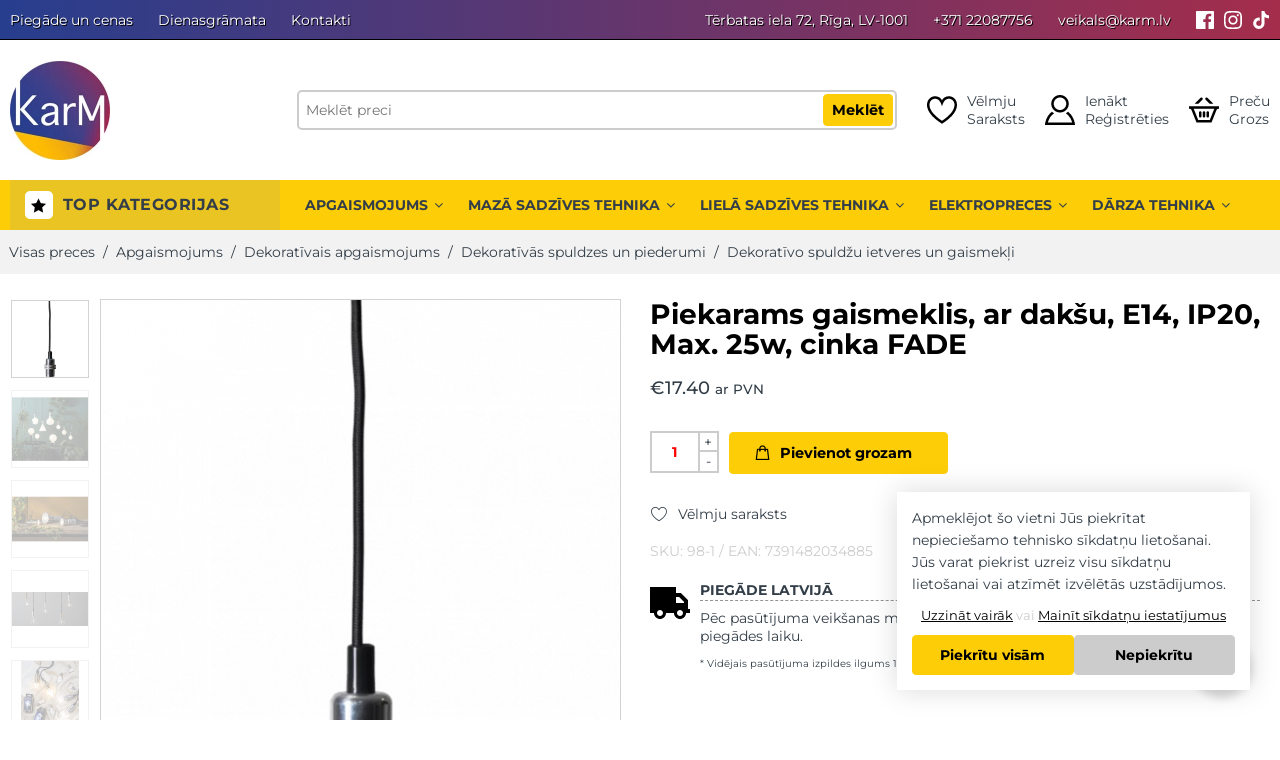

--- FILE ---
content_type: text/html; charset=UTF-8
request_url: https://karm.lv/prece/piekarams-gaismeklis-ar-daksu-e14-ip20-max-25w-cinka-fade/
body_size: 38773
content:
<!DOCTYPE html><html lang="lv-LV"><head> <meta charset="UTF-8"/> <meta http-equiv="X-UA-Compatible" content="IE=Edge"/> <meta name="viewport" content="width=device-width, initial-scale=1, maximum-scale=5"/> <link rel="profile" href="http://gmpg.org/xfn/11"/> <link rel="pingback" href="https://karm.lv/xmlrpc.php"/> <link rel="shortcut icon" href="https://karm.lv/wp-content/uploads/2023/02/karm-header-logo-minified.png"/> <meta name='robots' content='index, follow, max-image-preview:large, max-snippet:-1, max-video-preview:-1' /><script data-cfasync="false" data-pagespeed-no-defer>var gtm4wp_datalayer_name = "dataLayer";var dataLayer = dataLayer || [];const gtm4wp_use_sku_instead = 1;const gtm4wp_currency = 'EUR';const gtm4wp_product_per_impression = 10;const gtm4wp_clear_ecommerce = false;const gtm4wp_datalayer_max_timeout = 2000;</script><title>Piekarams gaismeklis, ar dakšu, E14, IP20, Max. 25w, cinka FADE - Karm.lv</title><meta name="description" content="E27 ietvere tekstila vadā, paredzēta lietošanai iekštelpās. Lieliski izcels Jūsu izvēlēto dekoratīvo spuldzi. Vada garums: 3,5m Ietvere: E14 IP klase: IP20" /><link rel="canonical" href="https://karm.lv/prece/piekarams-gaismeklis-ar-daksu-e14-ip20-max-25w-cinka-fade/" /><meta property="og:locale" content="lv_LV" /><meta property="og:type" content="product" /><meta property="og:title" content="Piekarams gaismeklis, ar dakšu, E14, IP20, Max. 25w, cinka FADE" /><meta property="og:description" content="E27 ietvere tekstila vadā, paredzēta lietošanai iekštelpās. Lieliski izcels Jūsu izvēlēto dekoratīvo spuldzi. Vada garums: 3,5m Ietvere: E14 IP klase: IP20 Kabeļa krāsa: Melna" /><meta property="og:url" content="https://karm.lv/prece/piekarams-gaismeklis-ar-daksu-e14-ip20-max-25w-cinka-fade/" /><meta property="og:site_name" content="Karm.lv" /><meta property="article:modified_time" content="2023-11-13T11:52:45+00:00" /><meta property="og:image" content="https://karm.lv/wp-content/uploads/2021/02/lampas-vads-kabelis-e14-294-26-6-600x600-b285fcbf3bb168ca23bac9aeec4b2dec.png" /><meta property="og:image:width" content="600" /><meta property="og:image:height" content="600" /><meta property="og:image:type" content="image/png" /><meta property="og:image" content="https://karm.lv/wp-content/uploads/2021/02/lampas-vads-kabelis-e14-294-26-8-600x600-eeb5562212889a8db845f401d30fa327.png" /><meta property="og:image:width" content="600" /><meta property="og:image:height" content="600" /><meta property="og:image:type" content="image/png" /><meta property="og:image" content="https://karm.lv/wp-content/uploads/2021/02/lampas-vads-kabelis-e14-294-26-15-600x600-d7c7e803e44206cb24ec74c0990c3d9b.png" /><meta property="og:image:width" content="600" /><meta property="og:image:height" content="600" /><meta property="og:image:type" content="image/png" /><meta property="og:image" content="https://karm.lv/wp-content/uploads/2021/02/lampas-vads-kabelis-e14-294-26-2-600x600-206b0c33c92c803028a815051d789690.png" /><meta property="og:image:width" content="600" /><meta property="og:image:height" content="600" /><meta property="og:image:type" content="image/png" /><meta property="og:image" content="https://karm.lv/wp-content/uploads/2021/02/lampas-vads-kabelis-e14-294-26-14-600x600-afe3b8b29c223dac4cc9d7607387dd21.png" /><meta property="og:image:width" content="600" /><meta property="og:image:height" content="600" /><meta property="og:image:type" content="image/png" /><meta property="og:image" content="https://karm.lv/wp-content/uploads/2021/02/lampas-vads-kabelis-e14-294-26-1-600x600-55968fd6d3ef877ec099b7792b8d5c19.png" /><meta property="og:image:width" content="600" /><meta property="og:image:height" content="600" /><meta property="og:image:type" content="image/png" /><meta name="twitter:card" content="summary_large_image" /><meta name="twitter:label1" content="Price" /><meta name="twitter:data1" content="&euro;17.40 ar PVN" /><meta name="twitter:label2" content="Availability" /><meta name="twitter:data2" content="In stock" /><script type="application/ld+json" class="yoast-schema-graph">{"@context":"https://schema.org","@graph":[{"@type":["WebPage","ItemPage"],"@id":"https://karm.lv/prece/piekarams-gaismeklis-ar-daksu-e14-ip20-max-25w-cinka-fade/","url":"https://karm.lv/prece/piekarams-gaismeklis-ar-daksu-e14-ip20-max-25w-cinka-fade/","name":"Piekarams gaismeklis, ar dakšu, E14, IP20, Max. 25w, cinka FADE - Karm.lv","isPartOf":{"@id":"https://karm.lv/#website"},"primaryImageOfPage":{"@id":"https://karm.lv/prece/piekarams-gaismeklis-ar-daksu-e14-ip20-max-25w-cinka-fade/#primaryimage"},"image":{"@id":"https://karm.lv/prece/piekarams-gaismeklis-ar-daksu-e14-ip20-max-25w-cinka-fade/#primaryimage"},"thumbnailUrl":"https://karm.lv/wp-content/uploads/2021/02/lampas-vads-kabelis-e14-294-26-6-600x600-b285fcbf3bb168ca23bac9aeec4b2dec.png","breadcrumb":{"@id":"https://karm.lv/prece/piekarams-gaismeklis-ar-daksu-e14-ip20-max-25w-cinka-fade/#breadcrumb"},"inLanguage":"lv-LV","potentialAction":{"@type":"BuyAction","target":"https://karm.lv/prece/piekarams-gaismeklis-ar-daksu-e14-ip20-max-25w-cinka-fade/"}},{"@type":"ImageObject","inLanguage":"lv-LV","@id":"https://karm.lv/prece/piekarams-gaismeklis-ar-daksu-e14-ip20-max-25w-cinka-fade/#primaryimage","url":"https://karm.lv/wp-content/uploads/2021/02/lampas-vads-kabelis-e14-294-26-6-600x600-b285fcbf3bb168ca23bac9aeec4b2dec.png","contentUrl":"https://karm.lv/wp-content/uploads/2021/02/lampas-vads-kabelis-e14-294-26-6-600x600-b285fcbf3bb168ca23bac9aeec4b2dec.png","width":600,"height":600},{"@type":"BreadcrumbList","@id":"https://karm.lv/prece/piekarams-gaismeklis-ar-daksu-e14-ip20-max-25w-cinka-fade/#breadcrumb","itemListElement":[{"@type":"ListItem","position":1,"name":"Sākums","item":"https://karm.lv/"},{"@type":"ListItem","position":2,"name":"Preces","item":"https://karm.lv/veikals/"},{"@type":"ListItem","position":3,"name":"Piekarams gaismeklis, ar dakšu, E14, IP20, Max. 25w, cinka FADE"}]},{"@type":"WebSite","@id":"https://karm.lv/#website","url":"https://karm.lv/","name":"Karm.lv","description":"","potentialAction":[{"@type":"SearchAction","target":{"@type":"EntryPoint","urlTemplate":"https://karm.lv?q={search_term_string}&post_type=product"},"query-input":{"@type":"PropertyValueSpecification","valueRequired":true,"valueName":"search_term_string"}}],"inLanguage":"lv-LV"}]}</script><meta property="product:price:amount" content="17.40" /><meta property="product:price:currency" content="EUR" /><meta property="og:availability" content="instock" /><meta property="product:availability" content="instock" /><meta property="product:retailer_item_id" content="98-1" /><meta property="product:condition" content="new" /><link rel="alternate" title="oEmbed (JSON)" type="application/json+oembed" href="https://karm.lv/wp-json/oembed/1.0/embed?url=https%3A%2F%2Fkarm.lv%2Fprece%2Fpiekarams-gaismeklis-ar-daksu-e14-ip20-max-25w-cinka-fade%2F" /><link rel="alternate" title="oEmbed (XML)" type="text/xml+oembed" href="https://karm.lv/wp-json/oembed/1.0/embed?url=https%3A%2F%2Fkarm.lv%2Fprece%2Fpiekarams-gaismeklis-ar-daksu-e14-ip20-max-25w-cinka-fade%2F&#038;format=xml" /><style id='wp-img-auto-sizes-contain-inline-css' type='text/css'>img:is([sizes=auto i],[sizes^="auto," i]){contain-intrinsic-size:3000px 1500px}</style><style id='classic-theme-styles-inline-css' type='text/css'>.wp-block-button__link{color:#fff;background-color:#32373c;border-radius:9999px;box-shadow:none;text-decoration:none;padding:calc(.667em + 2px) calc(1.333em + 2px);font-size:1.125em}.wp-block-file__button{background:#32373c;color:#fff;text-decoration:none}</style><link rel='stylesheet' id='woocommerce-inbank_product-css' href='https://karm.lv/wp-content/plugins/woocommerce-inbank/public/css/woocommerce-inbank-product.css?ver=2.1.6' type='text/css' media='all' /><style id='woocommerce-inline-inline-css' type='text/css'>.woocommerce form .form-row .required{visibility:visible}</style><link rel='stylesheet' id='app_stylesheet_css-css' href='https://karm.lv/wp-content/themes/flozen-theme-child/assets/dist/css/app.min.css?ver=4.5.32' type='text/css' media='all' /><link rel='stylesheet' id='flozen-font-awesome-style-css' href='https://karm.lv/wp-content/themes/flozen-theme/assets/font-awesome-4.7.0/css/font-awesome.min.css?ver=6.9' type='text/css' media='all' /><link rel='stylesheet' id='flozen-style-css' href='https://karm.lv/wp-content/themes/flozen-theme/style.min.css?ver=4.5.32' type='text/css' media='all' /><link rel='stylesheet' id='flozen-style-dynamic-css' href='//karm.lv/wp-content/uploads/nasa-dynamic/dynamic.css?ver=1757756496' type='text/css' media='all' /><style id='rocket-lazyload-inline-css' type='text/css'>.rll-youtube-player{position:relative;padding-bottom:56.23%;height:0;overflow:hidden;max-width:100%}.rll-youtube-player:focus-within{outline:2px solid currentColor;outline-offset:5px}.rll-youtube-player iframe{position:absolute;top:0;left:0;width:100%;height:100%;z-index:100;background:0 0}.rll-youtube-player img{bottom:0;display:block;left:0;margin:auto;max-width:100%;width:100%;position:absolute;right:0;top:0;border:none;height:auto;-webkit-transition:.4s all;-moz-transition:.4s all;transition:.4s all}.rll-youtube-player img:hover{-webkit-filter:brightness(75%)}.rll-youtube-player .play{height:100%;width:100%;left:0;top:0;position:absolute;background:url(https://karm.lv/wp-content/plugins/wp-rocket/assets/img/youtube.png) no-repeat center;background-color:transparent !important;cursor:pointer;border:none}</style><script type="text/javascript" src="https://karm.lv/wp-includes/js/jquery/jquery.min.js?ver=3.7.1" id="jquery-core-js"></script><script type="text/javascript" src="https://karm.lv/wp-includes/js/jquery/jquery-migrate.min.js?ver=3.4.1" id="jquery-migrate-js" defer></script><script type="text/javascript" src="https://karm.lv/wp-content/plugins/woocommerce/assets/js/jquery-blockui/jquery.blockUI.min.js?ver=2.7.0-wc.10.4.3" id="wc-jquery-blockui-js" defer="defer" data-wp-strategy="defer"></script><script type="text/javascript" id="wc-add-to-cart-js-extra">
var wc_add_to_cart_params = {"ajax_url":"/wp-admin/admin-ajax.php","wc_ajax_url":"/?wc-ajax=%%endpoint%%","i18n_view_cart":"Apskat\u012bt grozu","cart_url":"https://karm.lv/grozs/","is_cart":"","cart_redirect_after_add":"no"};
//# sourceURL=wc-add-to-cart-js-extra

</script><script type="text/javascript" src="https://karm.lv/wp-content/plugins/woocommerce/assets/js/frontend/add-to-cart.min.js?ver=10.4.3" id="wc-add-to-cart-js" defer="defer" data-wp-strategy="defer"></script><script type="text/javascript" id="wc-single-product-js-extra">
var wc_single_product_params = {"i18n_required_rating_text":"L\u016bdzu, izv\u0113lieties v\u0113rt\u0113jumu","i18n_rating_options":["1 of 5 stars","2 of 5 stars","3 of 5 stars","4 of 5 stars","5 of 5 stars"],"i18n_product_gallery_trigger_text":"View full-screen image gallery","review_rating_required":"yes","flexslider":{"rtl":false,"animation":"slide","smoothHeight":true,"directionNav":false,"controlNav":"thumbnails","slideshow":false,"animationSpeed":500,"animationLoop":false,"allowOneSlide":false},"zoom_enabled":"","zoom_options":[],"photoswipe_enabled":"","photoswipe_options":{"shareEl":false,"closeOnScroll":false,"history":false,"hideAnimationDuration":0,"showAnimationDuration":0},"flexslider_enabled":""};//# sourceURL=wc-single-product-js-extra

</script><script type="text/javascript" src="https://karm.lv/wp-content/plugins/woocommerce/assets/js/frontend/single-product.min.js?ver=10.4.3" id="wc-single-product-js" defer="defer" data-wp-strategy="defer"></script><script type="text/javascript" src="https://karm.lv/wp-content/plugins/woocommerce/assets/js/js-cookie/js.cookie.min.js?ver=2.1.4-wc.10.4.3" id="wc-js-cookie-js" defer="defer" data-wp-strategy="defer"></script><script type="text/javascript" id="woocommerce-js-extra">
var woocommerce_params = {"ajax_url":"/wp-admin/admin-ajax.php","wc_ajax_url":"/?wc-ajax=%%endpoint%%","i18n_password_show":"Show password","i18n_password_hide":"Hide password"};//# sourceURL=woocommerce-js-extra

</script><script type="text/javascript" src="https://karm.lv/wp-content/plugins/woocommerce/assets/js/frontend/woocommerce.min.js?ver=10.4.3" id="woocommerce-js" defer="defer" data-wp-strategy="defer"></script><script type="text/javascript" src="https://karm.lv/wp-content/plugins/woocommerce/assets/js/jquery-cookie/jquery.cookie.min.js?ver=1.4.1-wc.10.4.3" id="wc-jquery-cookie-js" defer="defer" data-wp-strategy="defer"></script><script></script><link rel='shortlink' href='https://karm.lv/?p=4858' /><script>// jQuery(document).on( 'change', '.wc_payment_methods input[name="payment_method"]', function() {// jQuery('body').trigger('update_checkout');
// });
</script><script data-cfasync="false" data-pagespeed-no-defer type="text/javascript">var dataLayer_content = {"visitorLoginState":"logged-out","visitorEmail":"","visitorEmailHash":"","pagePostType":"product","pagePostType2":"single-product","pagePostAuthor":"Daniels M","browserName":"","browserVersion":"","browserEngineName":"","browserEngineVersion":"","osName":"","osVersion":"","deviceType":"bot","deviceManufacturer":"","deviceModel":"","customerTotalOrders":0,"customerTotalOrderValue":0,"customerFirstName":"","customerLastName":"","customerBillingFirstName":"","customerBillingLastName":"","customerBillingCompany":"","customerBillingAddress1":"","customerBillingAddress2":"","customerBillingCity":"","customerBillingState":"","customerBillingPostcode":"","customerBillingCountry":"","customerBillingEmail":"","customerBillingEmailHash":"","customerBillingPhone":"","customerShippingFirstName":"","customerShippingLastName":"","customerShippingCompany":"","customerShippingAddress1":"","customerShippingAddress2":"","customerShippingCity":"","customerShippingState":"","customerShippingPostcode":"","customerShippingCountry":"","productRatingCounts":[],"productAverageRating":0,"productReviewCount":0,"productType":"simple","productIsVariable":0};dataLayer.push( dataLayer_content );</script><script data-cfasync="false" data-pagespeed-no-defer type="text/javascript">(function(w,d,s,l,i){w[l]=w[l]||[];w[l].push({'gtm.start':
new Date().getTime(),event:'gtm.js'});var f=d.getElementsByTagName(s)[0],j=d.createElement(s),dl=l!='dataLayer'?'&l='+l:'';j.async=true;j.src=
'//www.googletagmanager.com/gtm.js?id='+i+dl;f.parentNode.insertBefore(j,f);
})(window,document,'script','dataLayer','GTM-5CHSV4V');</script> <link rel="preload" href="https://karm.lv/wp-content/themes/flozen-theme-child/assets/fonts/montserrat-v26-latin_latin-ext-regular.woff2" as="font" type="font/woff2" crossorigin> <link rel="preload" href="https://karm.lv/wp-content/themes/flozen-theme-child/assets/fonts/montserrat-v26-latin_latin-ext-700.woff2" as="font" type="font/woff2" crossorigin> <link rel="preload" href="https://karm.lv/wp-content/themes/flozen-theme-child/assets/fonts/montserrat-v26-latin_latin-ext-600.woff2" as="font" type="font/woff2" crossorigin> <link rel="preload" href="https://karm.lv/wp-content/themes/flozen-theme-child/assets/fonts/montserrat-v26-latin_latin-ext-500.woff2" as="font" type="font/woff2" crossorigin> <noscript><style>.woocommerce-product-gallery{opacity:1 !important}</style></noscript><meta name="generator" content="Powered by WPBakery Page Builder - drag and drop page builder for WordPress."/><link rel="icon" href="https://karm.lv/wp-content/uploads/2023/02/cropped-karm-header-logo-minified-32x32.png" sizes="32x32" /><link rel="icon" href="https://karm.lv/wp-content/uploads/2023/02/cropped-karm-header-logo-minified-192x192.png" sizes="192x192" /><link rel="apple-touch-icon" href="https://karm.lv/wp-content/uploads/2023/02/cropped-karm-header-logo-minified-180x180.png" /><meta name="msapplication-TileImage" content="https://karm.lv/wp-content/uploads/2023/02/cropped-karm-header-logo-minified-270x270.png" /> <script type="text/javascript">if (typeof gtag == "undefined") {function gtag(){if (typeof dataLayer !== 'undefined') {dataLayer.push(arguments);}}}if (typeof karmGetCookie !== 'function') {function karmGetCookie(name) {let value = "; " + document.cookie;let parts = value.split("; " + name + "=");if (parts.length === 2) return parts.pop().split(";").shift();}}function karmConsent() {let action = 'default';let karm_statistical_cookies = parseInt(karmGetCookie('karm_statistical_cookies')) === 1;let karm_marketing_cookies = parseInt(karmGetCookie('karm_marketing_cookies')) === 1;if (karm_statistical_cookies || karm_marketing_cookies) {action = 'update';}let consent_object = {"analytics_storage": karm_statistical_cookies ? "granted" : "denied","ad_storage": karm_marketing_cookies ? "granted" : "denied","ad_user_data": karm_marketing_cookies ? "granted" : "denied","ad_personalization": karm_marketing_cookies ? "granted" : "denied","functionality_storage": "granted","security_storage": "granted","personalization_storage": karm_marketing_cookies ? "granted" : "denied",};gtag("consent", action, consent_object);}karmConsent();</script> <noscript><style> .wpb_animate_when_almost_visible{opacity:1}</style></noscript><noscript><style id="rocket-lazyload-nojs-css">.rll-youtube-player,[data-lazy-src]{display:none !important}</style></noscript> <style id='global-styles-inline-css' type='text/css'>:root{--wp--preset--aspect-ratio--square:1;--wp--preset--aspect-ratio--4-3:4/3;--wp--preset--aspect-ratio--3-4:3/4;--wp--preset--aspect-ratio--3-2:3/2;--wp--preset--aspect-ratio--2-3:2/3;--wp--preset--aspect-ratio--16-9:16/9;--wp--preset--aspect-ratio--9-16:9/16;--wp--preset--color--black:#000000;--wp--preset--color--cyan-bluish-gray:#abb8c3;--wp--preset--color--white:#ffffff;--wp--preset--color--pale-pink:#f78da7;--wp--preset--color--vivid-red:#cf2e2e;--wp--preset--color--luminous-vivid-orange:#ff6900;--wp--preset--color--luminous-vivid-amber:#fcb900;--wp--preset--color--light-green-cyan:#7bdcb5;--wp--preset--color--vivid-green-cyan:#00d084;--wp--preset--color--pale-cyan-blue:#8ed1fc;--wp--preset--color--vivid-cyan-blue:#0693e3;--wp--preset--color--vivid-purple:#9b51e0;--wp--preset--gradient--vivid-cyan-blue-to-vivid-purple:linear-gradient(135deg,rgb(6,147,227) 0%,rgb(155,81,224) 100%);--wp--preset--gradient--light-green-cyan-to-vivid-green-cyan:linear-gradient(135deg,rgb(122,220,180) 0%,rgb(0,208,130) 100%);--wp--preset--gradient--luminous-vivid-amber-to-luminous-vivid-orange:linear-gradient(135deg,rgb(252,185,0) 0%,rgb(255,105,0) 100%);--wp--preset--gradient--luminous-vivid-orange-to-vivid-red:linear-gradient(135deg,rgb(255,105,0) 0%,rgb(207,46,46) 100%);--wp--preset--gradient--very-light-gray-to-cyan-bluish-gray:linear-gradient(135deg,rgb(238,238,238) 0%,rgb(169,184,195) 100%);--wp--preset--gradient--cool-to-warm-spectrum:linear-gradient(135deg,rgb(74,234,220) 0%,rgb(151,120,209) 20%,rgb(207,42,186) 40%,rgb(238,44,130) 60%,rgb(251,105,98) 80%,rgb(254,248,76) 100%);--wp--preset--gradient--blush-light-purple:linear-gradient(135deg,rgb(255,206,236) 0%,rgb(152,150,240) 100%);--wp--preset--gradient--blush-bordeaux:linear-gradient(135deg,rgb(254,205,165) 0%,rgb(254,45,45) 50%,rgb(107,0,62) 100%);--wp--preset--gradient--luminous-dusk:linear-gradient(135deg,rgb(255,203,112) 0%,rgb(199,81,192) 50%,rgb(65,88,208) 100%);--wp--preset--gradient--pale-ocean:linear-gradient(135deg,rgb(255,245,203) 0%,rgb(182,227,212) 50%,rgb(51,167,181) 100%);--wp--preset--gradient--electric-grass:linear-gradient(135deg,rgb(202,248,128) 0%,rgb(113,206,126) 100%);--wp--preset--gradient--midnight:linear-gradient(135deg,rgb(2,3,129) 0%,rgb(40,116,252) 100%);--wp--preset--font-size--small:13px;--wp--preset--font-size--medium:20px;--wp--preset--font-size--large:36px;--wp--preset--font-size--x-large:42px;--wp--preset--spacing--20:0.44rem;--wp--preset--spacing--30:0.67rem;--wp--preset--spacing--40:1rem;--wp--preset--spacing--50:1.5rem;--wp--preset--spacing--60:2.25rem;--wp--preset--spacing--70:3.38rem;--wp--preset--spacing--80:5.06rem;--wp--preset--shadow--natural:6px 6px 9px rgba(0,0,0,0.2);--wp--preset--shadow--deep:12px 12px 50px rgba(0,0,0,0.4);--wp--preset--shadow--sharp:6px 6px 0px rgba(0,0,0,0.2);--wp--preset--shadow--outlined:6px 6px 0px -3px rgb(255,255,255),6px 6px rgb(0,0,0);--wp--preset--shadow--crisp:6px 6px 0px rgb(0,0,0)}:where(.is-layout-flex){gap:0.5em}:where(.is-layout-grid){gap:0.5em}body .is-layout-flex{display:flex}.is-layout-flex{flex-wrap:wrap;align-items:center}.is-layout-flex >:is(*,div){margin:0}body .is-layout-grid{display:grid}.is-layout-grid >:is(*,div){margin:0}:where(.wp-block-columns.is-layout-flex){gap:2em}:where(.wp-block-columns.is-layout-grid){gap:2em}:where(.wp-block-post-template.is-layout-flex){gap:1.25em}:where(.wp-block-post-template.is-layout-grid){gap:1.25em}.has-black-color{color:var(--wp--preset--color--black) !important}.has-cyan-bluish-gray-color{color:var(--wp--preset--color--cyan-bluish-gray) !important}.has-white-color{color:var(--wp--preset--color--white) !important}.has-pale-pink-color{color:var(--wp--preset--color--pale-pink) !important}.has-vivid-red-color{color:var(--wp--preset--color--vivid-red) !important}.has-luminous-vivid-orange-color{color:var(--wp--preset--color--luminous-vivid-orange) !important}.has-luminous-vivid-amber-color{color:var(--wp--preset--color--luminous-vivid-amber) !important}.has-light-green-cyan-color{color:var(--wp--preset--color--light-green-cyan) !important}.has-vivid-green-cyan-color{color:var(--wp--preset--color--vivid-green-cyan) !important}.has-pale-cyan-blue-color{color:var(--wp--preset--color--pale-cyan-blue) !important}.has-vivid-cyan-blue-color{color:var(--wp--preset--color--vivid-cyan-blue) !important}.has-vivid-purple-color{color:var(--wp--preset--color--vivid-purple) !important}.has-black-background-color{background-color:var(--wp--preset--color--black) !important}.has-cyan-bluish-gray-background-color{background-color:var(--wp--preset--color--cyan-bluish-gray) !important}.has-white-background-color{background-color:var(--wp--preset--color--white) !important}.has-pale-pink-background-color{background-color:var(--wp--preset--color--pale-pink) !important}.has-vivid-red-background-color{background-color:var(--wp--preset--color--vivid-red) !important}.has-luminous-vivid-orange-background-color{background-color:var(--wp--preset--color--luminous-vivid-orange) !important}.has-luminous-vivid-amber-background-color{background-color:var(--wp--preset--color--luminous-vivid-amber) !important}.has-light-green-cyan-background-color{background-color:var(--wp--preset--color--light-green-cyan) !important}.has-vivid-green-cyan-background-color{background-color:var(--wp--preset--color--vivid-green-cyan) !important}.has-pale-cyan-blue-background-color{background-color:var(--wp--preset--color--pale-cyan-blue) !important}.has-vivid-cyan-blue-background-color{background-color:var(--wp--preset--color--vivid-cyan-blue) !important}.has-vivid-purple-background-color{background-color:var(--wp--preset--color--vivid-purple) !important}.has-black-border-color{border-color:var(--wp--preset--color--black) !important}.has-cyan-bluish-gray-border-color{border-color:var(--wp--preset--color--cyan-bluish-gray) !important}.has-white-border-color{border-color:var(--wp--preset--color--white) !important}.has-pale-pink-border-color{border-color:var(--wp--preset--color--pale-pink) !important}.has-vivid-red-border-color{border-color:var(--wp--preset--color--vivid-red) !important}.has-luminous-vivid-orange-border-color{border-color:var(--wp--preset--color--luminous-vivid-orange) !important}.has-luminous-vivid-amber-border-color{border-color:var(--wp--preset--color--luminous-vivid-amber) !important}.has-light-green-cyan-border-color{border-color:var(--wp--preset--color--light-green-cyan) !important}.has-vivid-green-cyan-border-color{border-color:var(--wp--preset--color--vivid-green-cyan) !important}.has-pale-cyan-blue-border-color{border-color:var(--wp--preset--color--pale-cyan-blue) !important}.has-vivid-cyan-blue-border-color{border-color:var(--wp--preset--color--vivid-cyan-blue) !important}.has-vivid-purple-border-color{border-color:var(--wp--preset--color--vivid-purple) !important}.has-vivid-cyan-blue-to-vivid-purple-gradient-background{background:var(--wp--preset--gradient--vivid-cyan-blue-to-vivid-purple) !important}.has-light-green-cyan-to-vivid-green-cyan-gradient-background{background:var(--wp--preset--gradient--light-green-cyan-to-vivid-green-cyan) !important}.has-luminous-vivid-amber-to-luminous-vivid-orange-gradient-background{background:var(--wp--preset--gradient--luminous-vivid-amber-to-luminous-vivid-orange) !important}.has-luminous-vivid-orange-to-vivid-red-gradient-background{background:var(--wp--preset--gradient--luminous-vivid-orange-to-vivid-red) !important}.has-very-light-gray-to-cyan-bluish-gray-gradient-background{background:var(--wp--preset--gradient--very-light-gray-to-cyan-bluish-gray) !important}.has-cool-to-warm-spectrum-gradient-background{background:var(--wp--preset--gradient--cool-to-warm-spectrum) !important}.has-blush-light-purple-gradient-background{background:var(--wp--preset--gradient--blush-light-purple) !important}.has-blush-bordeaux-gradient-background{background:var(--wp--preset--gradient--blush-bordeaux) !important}.has-luminous-dusk-gradient-background{background:var(--wp--preset--gradient--luminous-dusk) !important}.has-pale-ocean-gradient-background{background:var(--wp--preset--gradient--pale-ocean) !important}.has-electric-grass-gradient-background{background:var(--wp--preset--gradient--electric-grass) !important}.has-midnight-gradient-background{background:var(--wp--preset--gradient--midnight) !important}.has-small-font-size{font-size:var(--wp--preset--font-size--small) !important}.has-medium-font-size{font-size:var(--wp--preset--font-size--medium) !important}.has-large-font-size{font-size:var(--wp--preset--font-size--large) !important}.has-x-large-font-size{font-size:var(--wp--preset--font-size--x-large) !important}</style><link rel='stylesheet' id='wpforms-no-styles-css' href='https://karm.lv/wp-content/plugins/wpforms-lite/assets/css/frontend/wpforms-no-styles.min.css?ver=1.9.8.7' type='text/css' media='all' /></head><body class="wp-singular product-template-default single single-product postid-4858 wp-theme-flozen-theme wp-child-theme-flozen-theme-child theme-flozen-theme nasa-woo-actived woocommerce woocommerce-page woocommerce-no-js antialiased group-blog product-zoom wpb-js-composer js-comp-ver-8.7.2 vc_responsive"><noscript><iframe src="https://www.googletagmanager.com/ns.html?id=GTM-5CHSV4V" height="0" width="0" style="display:none;visibility:hidden" aria-hidden="true"></iframe></noscript><div id="wrapper" class="fixNav-enabled"> <div class="karm-header"> <div class="topbar"> <div class="row"> <div class="large-12 columns"> <div class="menu"> <ul id="menu-topbar" class=""><li id="menu-item-26140" class="menu-item menu-item-type-post_type menu-item-object-page menu-item-26140"><a href="https://karm.lv/piegade/">Piegāde un cenas</a></li><li id="menu-item-26141" class="menu-item menu-item-type-post_type menu-item-object-page menu-item-26141"><a href="https://karm.lv/dienasgramata/">Dienasgrāmata</a></li><li id="menu-item-26142" class="menu-item menu-item-type-post_type menu-item-object-page menu-item-26142"><a href="https://karm.lv/kontakti/">Kontakti</a></li></ul> </div> <div class="menu info"> <ul> <li class="location"> <a rel="noopener nofollow" href="https://www.google.com/maps/place//data=!4m2!3m1!1s0x46eecfc23811b917:0x2212b474887a5e02?source=g.page.share" target="_blank"> Tērbatas iela 72, Rīga, LV-1001 </a> </li> <li> <a href="tel:+371 22087756"> +371 22087756 </a> </li> <li> <a href="mailto:veikals@karm.lv"> veikals@karm.lv </a> </li> </ul></div> <div class="socials"> <a rel="noopener" href="https://www.facebook.com/karm.lv" target="_blank" aria-label="Facebook"> <svg xmlns="http://www.w3.org/2000/svg" width="24" height="24" viewBox="0 0 24 24" aria-labelledby="facebook-title-29398139"> <title id="facebook-title-29398139">Mūsu Facebook konts</title> <path fill="currentColor" d="M22.675 0h-21.35c-.732 0-1.325.593-1.325 1.325v21.351c0 .731.593 1.324 1.325 1.324h11.495v-9.294h-3.128v-3.622h3.128v-2.671c0-3.1 1.893-4.788 4.659-4.788 1.325 0 2.463.099 2.795.143v3.24l-1.918.001c-1.504 0-1.795.715-1.795 1.763v2.313h3.587l-.467 3.622h-3.12v9.293h6.116c.73 0 1.323-.593 1.323-1.325v-21.35c0-.732-.593-1.325-1.325-1.325z"/> </svg> </a> <a rel="noopener" href="https://www.instagram.com/karm.lv/" target="_blank" aria-label="Instagram"> <svg xmlns="http://www.w3.org/2000/svg" width="24" height="24" viewBox="0 0 24 24" aria-labelledby="instagram-title-29398139"> <title id="instagram-title-29398139">Mūsu Instagram konts</title> <path fill="currentColor" d="M12 2.163c3.204 0 3.584.012 4.85.07 3.252.148 4.771 1.691 4.919 4.919.058 1.265.069 1.645.069 4.849 0 3.205-.012 3.584-.069 4.849-.149 3.225-1.664 4.771-4.919 4.919-1.266.058-1.644.07-4.85.07-3.204 0-3.584-.012-4.849-.07-3.26-.149-4.771-1.699-4.919-4.92-.058-1.265-.07-1.644-.07-4.849 0-3.204.013-3.583.07-4.849.149-3.227 1.664-4.771 4.919-4.919 1.266-.057 1.645-.069 4.849-.069zm0-2.163c-3.259 0-3.667.014-4.947.072-4.358.2-6.78 2.618-6.98 6.98-.059 1.281-.073 1.689-.073 4.948 0 3.259.014 3.668.072 4.948.2 4.358 2.618 6.78 6.98 6.98 1.281.058 1.689.072 4.948.072 3.259 0 3.668-.014 4.948-.072 4.354-.2 6.782-2.618 6.979-6.98.059-1.28.073-1.689.073-4.948 0-3.259-.014-3.667-.072-4.947-.196-4.354-2.617-6.78-6.979-6.98-1.281-.059-1.69-.073-4.949-.073zm0 5.838c-3.403 0-6.162 2.759-6.162 6.162s2.759 6.163 6.162 6.163 6.162-2.759 6.162-6.163c0-3.403-2.759-6.162-6.162-6.162zm0 10.162c-2.209 0-4-1.79-4-4 0-2.209 1.791-4 4-4s4 1.791 4 4c0 2.21-1.791 4-4 4zm6.406-11.845c-.796 0-1.441.645-1.441 1.44s.645 1.44 1.441 1.44c.795 0 1.439-.645 1.439-1.44s-.644-1.44-1.439-1.44z"/></svg> </a> <a rel="noopener" href="https://www.tiktok.com/@karm.lv" target="_blank" aria-label="Tiktok" aria-labelledby="tiktok-title-29398139"> <svg xmlns="http://www.w3.org/2000/svg" viewBox="0 0 448 512"> <title id="tiktok-title-29398139">Mūsu Tiktok konts</title> <path fill="currentColor" d="M448,209.91a210.06,210.06,0,0,1-122.77-39.25V349.38A162.55,162.55,0,1,1,185,188.31V278.2a74.62,74.62,0,1,0,52.23,71.18V0l88,0a121.18,121.18,0,0,0,1.86,22.17h0A122.18,122.18,0,0,0,381,102.39a121.43,121.43,0,0,0,67,20.14Z"/></svg> </a> </div> </div> </div> </div> <div class="logo-wrapper"> <div class="row"> <div class="large-12 columns"> <div class="logo"> <a href="https://karm.lv"> <img src="https://karm.lv/wp-content/uploads/2023/02/karm-header-logo-minified.jpg" alt="Karm.lv" width="100" height="100"> </a> </div> <div class="search"> <form method="get" class="karm-search-form" action="https://karm.lv"> <div class="search-form"> <input type="text" name="s" class="search-field live-search-input" value="" autocomplete="off" placeholder="Meklēt preci" aria-label="Meklēt preci" required> <div class="submit-group"> <div class="reset"> <svg fill="none" xmlns="http://www.w3.org/2000/svg" viewBox="6.97 6.97 10.06 10.06"> <path fill-rule="evenodd" clip-rule="evenodd" d="M10.9393 12L6.9696 15.9697L8.03026 17.0304L12 13.0607L15.9697 17.0304L17.0304 15.9697L13.0607 12L17.0303 8.03039L15.9696 6.96973L12 10.9393L8.03038 6.96973L6.96972 8.03039L10.9393 12Z" fill="currentColor"></path> </svg> </div> <button type="submit" class="desktop"> Meklēt </button> <button type="submit" class="mobile"> <svg xmlns="http://www.w3.org/2000/svg" width="22" height="22" viewBox="0 0 24 24"> <path fill="currentColor" d="M23.809 21.646l-6.205-6.205c1.167-1.605 1.857-3.579 1.857-5.711 0-5.365-4.365-9.73-9.731-9.73-5.365 0-9.73 4.365-9.73 9.73 0 5.366 4.365 9.73 9.73 9.73 2.034 0 3.923-.627 5.487-1.698l6.238 6.238 2.354-2.354zm-20.955-11.916c0-3.792 3.085-6.877 6.877-6.877s6.877 3.085 6.877 6.877-3.085 6.877-6.877 6.877c-3.793 0-6.877-3.085-6.877-6.877z"/> </svg> </button> </div> </div> <input type="hidden" name="page" value="search"> <input type="hidden" name="post_type" value="product"></form> </div> <div class="user-options"> <div class="item wishlist"> <a href="https://karm.lv" class="wishlist-link nasa-wishlist-link"> <div class="icon"> <svg xmlns="http://www.w3.org/2000/svg" width="24" height="24" viewBox="0 0 24 24"><path fill="currentColor" d="M12 9.229c.234-1.12 1.547-6.229 5.382-6.229 2.22 0 4.618 1.551 4.618 5.003 0 3.907-3.627 8.47-10 12.629-6.373-4.159-10-8.722-10-12.629 0-3.484 2.369-5.005 4.577-5.005 3.923 0 5.145 5.126 5.423 6.231zm-12-1.226c0 4.068 3.06 9.481 12 14.997 8.94-5.516 12-10.929 12-14.997 0-7.962-9.648-9.028-12-3.737-2.338-5.262-12-4.27-12 3.737z"/></svg> </div> <span><div>Vēlmju<br>Saraksts</div> <div class="products-number wishlist-number nasa-product-empty"> 0 </div> </span> </a> </div> <div class="item profile"> <a href="https://karm.lv/mans-profils/"> <div class="icon"> <svg xmlns="http://www.w3.org/2000/svg" width="24" height="24" viewBox="0 0 24 24"> <path fill="currentColor" d="M12 2c2.757 0 5 2.243 5 5.001 0 2.756-2.243 5-5 5s-5-2.244-5-5c0-2.758 2.243-5.001 5-5.001zm0-2c-3.866 0-7 3.134-7 7.001 0 3.865 3.134 7 7 7s7-3.135 7-7c0-3.867-3.134-7.001-7-7.001zm6.369 13.353c-.497.498-1.057.931-1.658 1.302 2.872 1.874 4.378 5.083 4.972 7.346h-19.387c.572-2.29 2.058-5.503 4.973-7.358-.603-.374-1.162-.811-1.658-1.312-4.258 3.072-5.611 8.506-5.611 10.669h24c0-2.142-1.44-7.557-5.631-10.647z"/> </svg> </div> <span><div>Ienākt<br>Reģistrēties</div></span> </a> </div> <div class="item cart"> <a href="https://karm.lv" class="cart-link cart-inner" aria-label="Open cart"> <div class="icon"> <svg xmlns="http://www.w3.org/2000/svg" width="24" height="24" viewBox="0 0 24 24"><path fill="currentColor" d="M4.559 7l4.701-4.702c.198-.198.459-.298.72-.298.613 0 1.02.505 1.02 1.029 0 .25-.092.504-.299.711l-3.26 3.26h-2.882zm12 0h2.883l-4.702-4.702c-.198-.198-.459-.298-.72-.298-.613 0-1.02.505-1.02 1.029 0 .25.092.504.299.711l3.26 3.26zm3.703 4l-.016.041-3.598 8.959h-9.296l-3.597-8.961-.016-.039h16.523zm3.738-2h-24v2h.643c.535 0 1.021.304 1.256.784l4.101 10.216h12l4.102-10.214c.234-.481.722-.786 1.256-.786h.642v-2zm-14 5c0-.552-.447-1-1-1s-1 .448-1 1v3c0 .552.447 1 1 1s1-.448 1-1v-3zm3 0c0-.552-.447-1-1-1s-1 .448-1 1v3c0 .552.447 1 1 1s1-.448 1-1v-3zm3 0c0-.552-.447-1-1-1s-1 .448-1 1v3c0 .552.447 1 1 1s1-.448 1-1v-3z"/></svg> </div> <span> <div>Preču<br>Grozs</div> <div class="cart-products-count products-number nasa-product-empty"> 0 </div> </span> </a> </div> </div> </div> </div> </div> </div> <div class="karm-mobile-topbar"> <div class="row icons-row"> <div class="large-12 columns"> <div class="bars"> <a href="https://karm.lv" class="nasa-mobile-menu_toggle" aria-label="Open mobile menu"> <svg version="1.1" xmlns="http://www.w3.org/2000/svg" width="24" height="24" xmlns:xlink="http://www.w3.org/1999/xlink" x="0px" y="0px" viewBox="0 0 283.426 283.426" style="enable-background:new 0 0 283.426 283.426;" xml:space="preserve"> <g> <rect fill="currentColor" x="0" y="40.84" width="283.426" height="47.735"/> <rect fill="currentColor" x="0" y="117.282" width="283.426" height="47.735"/> <rect fill="currentColor" x="0" y="194.851" width="283.426" height="47.735"/> </g> <g> </g> <g> </g> <g> </g> <g> </g> <g> </g> <g> </g> <g> </g> <g> </g> <g> </g> <g> </g> <g> </g> <g> </g> <g> </g> <g> </g> <g> </g> </svg> </a> </div> <div class="logo"> <a href="https://karm.lv"> <img src="https://karm.lv/wp-content/uploads/2023/02/karm-header-logo-minified.jpg" alt="Karm.lv" width="35" height="35"> </a> </div> <div class="search"> <a href="https://karm.lv" class="mobile-search" aria-label="Open mobile search"> <svg xmlns="http://www.w3.org/2000/svg" width="22" height="22" viewBox="0 0 24 24"> <path fill="currentColor" d="M23.809 21.646l-6.205-6.205c1.167-1.605 1.857-3.579 1.857-5.711 0-5.365-4.365-9.73-9.731-9.73-5.365 0-9.73 4.365-9.73 9.73 0 5.366 4.365 9.73 9.73 9.73 2.034 0 3.923-.627 5.487-1.698l6.238 6.238 2.354-2.354zm-20.955-11.916c0-3.792 3.085-6.877 6.877-6.877s6.877 3.085 6.877 6.877-3.085 6.877-6.877 6.877c-3.793 0-6.877-3.085-6.877-6.877z"/> </svg> </a> </div> <div class="profile" style="display: none;"> <a href="https://karm.lv/mans-profils/" aria-label="Open login"> <svg xmlns="http://www.w3.org/2000/svg" width="24" height="24" viewBox="0 0 24 24"> <path fill="currentColor" d="M12 2c2.757 0 5 2.243 5 5.001 0 2.756-2.243 5-5 5s-5-2.244-5-5c0-2.758 2.243-5.001 5-5.001zm0-2c-3.866 0-7 3.134-7 7.001 0 3.865 3.134 7 7 7s7-3.135 7-7c0-3.867-3.134-7.001-7-7.001zm6.369 13.353c-.497.498-1.057.931-1.658 1.302 2.872 1.874 4.378 5.083 4.972 7.346h-19.387c.572-2.29 2.058-5.503 4.973-7.358-.603-.374-1.162-.811-1.658-1.312-4.258 3.072-5.611 8.506-5.611 10.669h24c0-2.142-1.44-7.557-5.631-10.647z"/> </svg> </a> </div> <div class="cart"> <a href="https://karm.lv" class="cart-link cart-inner" aria-label="Open cart"> <div class="icon"> <svg xmlns="http://www.w3.org/2000/svg" width="24" height="24" viewBox="0 0 24 24"><path fill="currentColor" d="M4.559 7l4.701-4.702c.198-.198.459-.298.72-.298.613 0 1.02.505 1.02 1.029 0 .25-.092.504-.299.711l-3.26 3.26h-2.882zm12 0h2.883l-4.702-4.702c-.198-.198-.459-.298-.72-.298-.613 0-1.02.505-1.02 1.029 0 .25.092.504.299.711l3.26 3.26zm3.703 4l-.016.041-3.598 8.959h-9.296l-3.597-8.961-.016-.039h16.523zm3.738-2h-24v2h.643c.535 0 1.021.304 1.256.784l4.101 10.216h12l4.102-10.214c.234-.481.722-.786 1.256-.786h.642v-2zm-14 5c0-.552-.447-1-1-1s-1 .448-1 1v3c0 .552.447 1 1 1s1-.448 1-1v-3zm3 0c0-.552-.447-1-1-1s-1 .448-1 1v3c0 .552.447 1 1 1s1-.448 1-1v-3zm3 0c0-.552-.447-1-1-1s-1 .448-1 1v3c0 .552.447 1 1 1s1-.448 1-1v-3z"/></svg> </div> <span> <div>Preču<br>Grozs</div> <div class="cart-products-count products-number nasa-product-empty"> 0 </div> </span> </a> </div> </div> </div> <div class="row search-row"> <div class="large-12 columns"> <div class="karm-mobile-search"> <form method="get" class="karm-search-form" action="https://karm.lv"> <div class="search-form"> <input type="text" name="s" class="search-field live-search-input" value="" autocomplete="off" placeholder="Meklēt preci" aria-label="Meklēt preci" required> <div class="submit-group"> <div class="reset"> <svg fill="none" xmlns="http://www.w3.org/2000/svg" viewBox="6.97 6.97 10.06 10.06"> <path fill-rule="evenodd" clip-rule="evenodd" d="M10.9393 12L6.9696 15.9697L8.03026 17.0304L12 13.0607L15.9697 17.0304L17.0304 15.9697L13.0607 12L17.0303 8.03039L15.9696 6.96973L12 10.9393L8.03038 6.96973L6.96972 8.03039L10.9393 12Z" fill="currentColor"></path> </svg> </div> <button type="submit" class="desktop"> Meklēt </button> <button type="submit" class="mobile"> <svg xmlns="http://www.w3.org/2000/svg" width="22" height="22" viewBox="0 0 24 24"> <path fill="currentColor" d="M23.809 21.646l-6.205-6.205c1.167-1.605 1.857-3.579 1.857-5.711 0-5.365-4.365-9.73-9.731-9.73-5.365 0-9.73 4.365-9.73 9.73 0 5.366 4.365 9.73 9.73 9.73 2.034 0 3.923-.627 5.487-1.698l6.238 6.238 2.354-2.354zm-20.955-11.916c0-3.792 3.085-6.877 6.877-6.877s6.877 3.085 6.877 6.877-3.085 6.877-6.877 6.877c-3.793 0-6.877-3.085-6.877-6.877z"/> </svg> </button> </div> </div> <input type="hidden" name="page" value="search"> <input type="hidden" name="post_type" value="product"></form> </div> </div> </div> </div> <div class="karm-mobile-search-results"> <div class="karm-search-results-wrap"> </div> </div> <div class="karm-navigation"> <div class="row"> <div class="large-12 columns"> <div class="karm-search-results-wrap"> </div> <div class="main-navigation"> <div class="product-catalogue"> <div class="bars"> <svg xmlns="http://www.w3.org/2000/svg" width="24" height="24" viewBox="0 0 24 24"> <path d="M12 .587l3.668 7.568 8.332 1.151-6.064 5.828 1.48 8.279-7.416-3.967-7.417 3.967 1.481-8.279-6.064-5.828 8.332-1.151z"/> </svg> </div> <span>Top kategorijas</span> <div class="mega-menu"> <div class="mega-menu-inner"> <ul class="main-product-categories"> <li class="main-product-category-6961"> <a href="https://karm.lv/precu-kategorija/pecsvetku-izpardosana/"> PĒCSVĒTKU IZPĀRDOŠANA </a> </li> <li class="main-product-category-6155"> <a href="https://karm.lv/precu-kategorija/top-produkti/"> 🔝 Top produkti </a> </li> <li class="main-product-category-5826"> <a href="https://karm.lv/precu-kategorija/ziemassvetku-dekoracijas-zvaigznes-un-virtenes/"> Ziemassvētku dekorācijas, zvaigznes un virtenes % 🎄 </a> </li> <li class="main-product-category-6414"> <a href="https://karm.lv/precu-kategorija/iepercies-un-sanem-davanu/"> IEPĒRCIES UN SAŅEM DĀVANU </a> </li> <li class="main-product-category-3926"> <a href="https://karm.lv/precu-kategorija/apgaismojums/dekorativais-apgaismojums/led-dekorativas-zvaigznes/"> LED dekoratīvās zvaigznes </a> </li> <li class="main-product-category-6023"> <a href="https://karm.lv/precu-kategorija/maza-sadzives-tehnika/maza-majas-tehnika/klimata-ierices/silditaji/"> Sildītāji </a> </li> <li class="main-product-category-6342"> <a href="https://karm.lv/precu-kategorija/bosch-100-dienu-naudas-atmaksas-garantija/"> Bosch 100 dienu naudas atmaksas garantija </a> </li> <li class="main-product-category-6098"> <a href="https://karm.lv/precu-kategorija/maza-sadzives-tehnika/maza-majas-tehnika/puteklu-suceji/paklaju-un-mebelu-tiritaji/"> Paklāju un mēbeļu tīrītāji </a> </li> <li class="main-product-category-5387"> <a href="https://karm.lv/precu-kategorija/maza-sadzives-tehnika/maza-majas-tehnika/puteklu-suceji/roboti-puteklu-suceji/"> Roboti putekļu sūcēji </a> </li> <li class="main-product-category-6087"> <a href="https://karm.lv/precu-kategorija/maza-sadzives-tehnika/maza-virtuves-tehnika/karsta-gaisa-friteri/"> Karstā gaisa friteri </a> </li> </ul> </div> </div> </div> </div> <div class="menu"> <ul class="main-product-categories"> <li> <a href="https://karm.lv/precu-kategorija/apgaismojums/" class="have-children" data-id="221"> Apgaismojums <i class="fa fa-angle-down nasa-has-items-child"></i> </a> <div class="mega-menu-children with-3-columns" data-id="221"> <div class="mega-menu-inner"> <div class="item is-inline"> <div class="children-category-title"> <a href="https://karm.lv/precu-kategorija/apgaismojums/pamata-apgaismojums/"> Pamata apgaismojums </a> </div> <div class="children-category-cats"> <ul> <li> <a href="https://karm.lv/precu-kategorija/apgaismojums/pamata-apgaismojums/apgaismojums-vannas-istabai/"> Apgaismojums vannas istabai </a> </li> <li> <a href="https://karm.lv/precu-kategorija/apgaismojums/pamata-apgaismojums/iebuvejami-gaismekli/"> Iebūvējami gaismekļi </a> </li> <li> <a href="https://karm.lv/precu-kategorija/apgaismojums/pamata-apgaismojums/led-griestu-lampas-un-lustras/"> LED griestu lampas un lustras </a> </li> <li> <a href="https://karm.lv/precu-kategorija/apgaismojums/pamata-apgaismojums/sienas-gaismekli/"> Sienas gaismekļi </a> </li> <li> <a href="https://karm.lv/precu-kategorija/apgaismojums/pamata-apgaismojums/virtuves-apgaismojums/"> Virtuves apgaismojums </a> </li> <li> <a href="https://karm.lv/precu-kategorija/apgaismojums/pamata-apgaismojums/ara-gaismas-stabi-un-laternas/"> Āra gaismas stabi un laternas </a> </li> <li> <a href="https://karm.lv/precu-kategorija/apgaismojums/pamata-apgaismojums/galda-lampas/"> Galda lampas </a> </li> <li> <a href="https://karm.lv/precu-kategorija/apgaismojums/pamata-apgaismojums/led-fasades-apgaismojums/"> LED fasādes apgaismojums </a> </li> <li> <a href="https://karm.lv/precu-kategorija/apgaismojums/pamata-apgaismojums/led-kupolveida-gaismekli-plafoni/"> LED kupolveida gaismekļi (Plafoni) </a> </li> <li> <a href="https://karm.lv/precu-kategorija/apgaismojums/pamata-apgaismojums/led-lentes/"> LED lentes un lentu komplekti </a> </li> <li> <a href="https://karm.lv/precu-kategorija/apgaismojums/pamata-apgaismojums/led-linearie-gaismekli/"> LED lineārie gaismekļi </a> </li> <li> <a href="https://karm.lv/precu-kategorija/apgaismojums/pamata-apgaismojums/led-paneli-un-piederumi/"> LED paneļi un piederumi </a> </li> <li> <a href="https://karm.lv/precu-kategorija/apgaismojums/pamata-apgaismojums/led-prozektori-un-piederumi/"> LED prožektori un piederumi </a> </li> <li> <a href="https://karm.lv/precu-kategorija/apgaismojums/pamata-apgaismojums/sliezu-apgaismojuma-sistemas/"> Sliežu apgaismojuma sistēmas </a> </li> </ul> </div> </div> <div class="item "> <div class="children-category-title"> <a href="https://karm.lv/precu-kategorija/apgaismojums/apgaismojums-ar-saules-baterijam/"> Apgaismojums ar saules baterijām </a> </div> <div class="children-category-cats"> <ul> <li> <a href="https://karm.lv/precu-kategorija/apgaismojums/apgaismojums-ar-saules-baterijam/darza-dekoracijas-ar-saules-baterijam/"> Dārza dekorācijas ar saules baterijām </a> </li> <li> <a href="https://karm.lv/precu-kategorija/apgaismojums/apgaismojums-ar-saules-baterijam/darza-lampas-ar-saules-baterijam/"> Dārza lampas ar saules baterijām </a> </li> <li> <a href="https://karm.lv/precu-kategorija/apgaismojums/apgaismojums-ar-saules-baterijam/led-prozektori-un-spot-un-citi-gaismekli-ar-saules-baterijam/"> LED prožektori, spot, u.c. gaismekļi ar saules baterijām </a> </li> <li> <a href="https://karm.lv/precu-kategorija/apgaismojums/apgaismojums-ar-saules-baterijam/led-virtenes-ar-saules-baterijam/"> LED virtenes ar saules baterijām </a> </li> </ul> </div> </div> <div class="item "> <div class="children-category-title"> <a href="https://karm.lv/precu-kategorija/apgaismojums/elektroinstalacija/"> Elektroinstalācija </a> </div> <div class="children-category-cats"> <ul> <li> <a href="https://karm.lv/precu-kategorija/apgaismojums/elektroinstalacija/kontaktligzdas/"> Kontaktligzdas (Rozetes) </a> </li> <li> <a href="https://karm.lv/precu-kategorija/apgaismojums/elektroinstalacija/sledzi/"> Slēdži </a> </li> </ul> </div> </div> <div class="item is-inline"> <div class="children-category-title"> <a href="https://karm.lv/precu-kategorija/apgaismojums/dekorativais-apgaismojums/"> Dekoratīvais apgaismojums </a> </div> <div class="children-category-cats"> <ul> <li> <a href="https://karm.lv/precu-kategorija/apgaismojums/dekorativais-apgaismojums/uzladejamas-galda-lampas/"> Uzlādējamas galda lampas </a> </li> <li> <a href="https://karm.lv/precu-kategorija/apgaismojums/dekorativais-apgaismojums/dekorativas-spuldzes-un-piederumi/"> Dekoratīvās spuldzes un piederumi </a> </li> <li> <a href="https://karm.lv/precu-kategorija/apgaismojums/dekorativais-apgaismojums/led-dekoracijas-un-gaismekli/"> LED dekorācijas un gaismekļi </a> </li> <li> <a href="https://karm.lv/precu-kategorija/apgaismojums/dekorativais-apgaismojums/led-dekorativas-zvaigznes/"> LED dekoratīvās zvaigznes </a> </li> <li> <a href="https://karm.lv/precu-kategorija/apgaismojums/dekorativais-apgaismojums/led-dekorativie-svecturi-un-sveces/"> LED dekoratīvie svečturi un sveces </a> </li> <li> <a href="https://karm.lv/precu-kategorija/apgaismojums/dekorativais-apgaismojums/nakts-lampas/"> Nakts lampas </a> </li> </ul> </div> </div> <div class="item is-inline"> <div class="children-category-title"> <a href="https://karm.lv/precu-kategorija/apgaismojums/led-gaismas-virtenes-sistemas-un-piederumi/"> LED gaismas virtenes, sistēmas un piederumi </a> </div> <div class="children-category-cats"> <ul> <li> <a href="https://karm.lv/precu-kategorija/apgaismojums/led-gaismas-virtenes-sistemas-un-piederumi/dekorativas-virtenes/"> Dekoratīvās virtenes </a> </li> <li> <a href="https://karm.lv/precu-kategorija/apgaismojums/led-gaismas-virtenes-sistemas-un-piederumi/klasiskas-led-gaismas-virtenes/"> Klasiskās LED gaismas virtenes </a> </li> <li> <a href="https://karm.lv/precu-kategorija/apgaismojums/led-gaismas-virtenes-sistemas-un-piederumi/led-darza-terases-un-party-virtenes/"> LED dārza, terases un Party sērijas virtenes </a> </li> <li> <a href="https://karm.lv/precu-kategorija/apgaismojums/led-gaismas-virtenes-sistemas-un-piederumi/led-nano-stieples-dewdrop/"> LED nano stieples Dew drop </a> </li> <li> <a href="https://karm.lv/precu-kategorija/apgaismojums/led-gaismas-virtenes-sistemas-un-piederumi/led-neona-un-ropelight-virtenes/"> LED neona un Ropelight virtenes </a> </li> <li> <a href="https://karm.lv/precu-kategorija/apgaismojums/led-gaismas-virtenes-sistemas-un-piederumi/led-svecu-tipa-virtenes/"> LED sveču tipa virtenes </a> </li> <li> <a href="https://karm.lv/precu-kategorija/apgaismojums/led-gaismas-virtenes-sistemas-un-piederumi/sistemas-tipa-gaismas-virtenes-savienojamas/"> Sistēmas tipa gaismas virtenes (savienojamas) </a> </li> </ul> </div> </div> <div class="item "> <div class="children-category-title"> <a href="https://karm.lv/precu-kategorija/apgaismojums/led-lukturi/"> LED lukturi </a> </div> <div class="children-category-cats"> <ul> <li> <a href="https://karm.lv/precu-kategorija/apgaismojums/led-lukturi/led-galvas-lukturi/"> LED galvas lukturi </a> </li> <li> <a href="https://karm.lv/precu-kategorija/apgaismojums/led-lukturi/led-lukturi-darbam/"> LED lukturi darbam </a> </li> <li> <a href="https://karm.lv/precu-kategorija/apgaismojums/led-lukturi/led-rokas-un-kabatas-lukturi/"> LED rokas un kabatas lukturi </a> </li> </ul> </div> </div> <div class="item "> <div class="children-category-title"> <a href="https://karm.lv/precu-kategorija/apgaismojums/led-spuldzes/"> LED spuldzes </a> </div> <div class="children-category-cats"> <ul> <li> <a href="https://karm.lv/precu-kategorija/apgaismojums/led-spuldzes/dekorativas-led-spuldzes/"> Dekoratīvās LED spuldzes </a> </li> <li> <a href="https://karm.lv/precu-kategorija/apgaismojums/led-spuldzes/klasiskas-led-spuldzes/"> Klasiskās LED spuldzes </a> </li> <li> <a href="https://karm.lv/precu-kategorija/apgaismojums/led-spuldzes/led-augu-spuldzes-fito-lampas/"> LED augu spuldzes (Fito lampas) </a> </li> <li> <a href="https://karm.lv/precu-kategorija/apgaismojums/led-spuldzes/led-zemsprieguma-spuldzes/"> LED zemsprieguma spuldzes </a> </li> <li> <a href="https://karm.lv/precu-kategorija/apgaismojums/led-spuldzes/viedas-led-spuldzes/"> Viedās (smart) LED spuldzes </a> </li> </ul> </div> </div> <div class="item "> <div class="children-category-title"> <a href="https://karm.lv/precu-kategorija/apgaismojums/maksligas-egles/"> Mākslīgās egles </a> </div> <div class="children-category-cats"> <ul> <li> <a href="https://karm.lv/precu-kategorija/apgaismojums/maksligas-egles/eglisu-piederumi-un-aksesuari/"> Eglīšu piederumi un aksesuāri </a> </li> </ul> </div> </div> <div class="item "> <div class="children-category-title"> <a href="https://karm.lv/precu-kategorija/apgaismojums/maksligie-vainagi/"> Mākslīgie vainagi </a> </div> </div> <div class="item "> <div class="children-category-title"> <a href="https://karm.lv/precu-kategorija/apgaismojums/viedais-apgaismojums-vadams-ar-aplikaciju/"> Viedais apgaismojums (vadāms ar aplikāciju) </a> </div> <div class="children-category-cats"> <ul> <li> <a href="https://karm.lv/precu-kategorija/apgaismojums/viedais-apgaismojums-vadams-ar-aplikaciju/twinkly-viedais-apgaismojums/"> Twinkly viedais apgaismojums </a> </li> <li> <a href="https://karm.lv/precu-kategorija/apgaismojums/viedais-apgaismojums-vadams-ar-aplikaciju/viedas-led-lentes/"> Viedās LED lentes </a> </li> <li> <a href="https://karm.lv/precu-kategorija/apgaismojums/viedais-apgaismojums-vadams-ar-aplikaciju/viedas-led-spuldzes-viedais-apgaismojums-vadams-ar-aplikaciju/"> Viedās LED spuldzes </a> </li> <li> <a href="https://karm.lv/precu-kategorija/apgaismojums/viedais-apgaismojums-vadams-ar-aplikaciju/viedie-led-gaismas-paneli-un-piederumi/"> Viedie LED gaismas paneļi un piederumi </a> </li> <li> <a href="https://karm.lv/precu-kategorija/apgaismojums/viedais-apgaismojums-vadams-ar-aplikaciju/viedie-led-gaismekli-un-galda-lampas/"> Viedie LED gaismekļi un galda lampas </a> </li> </ul> </div> </div> </div> </div> </li> <li> <a href="https://karm.lv/precu-kategorija/maza-sadzives-tehnika/" class="have-children" data-id="4598"> Mazā sadzīves tehnika <i class="fa fa-angle-down nasa-has-items-child"></i> </a> <div class="mega-menu-children with-2-columns" data-id="4598"> <div class="mega-menu-inner"> <div class="item is-inline"> <div class="children-category-title"> <a href="https://karm.lv/precu-kategorija/maza-sadzives-tehnika/maza-virtuves-tehnika/"> Mazā virtuves tehnika </a> </div> <div class="children-category-cats"> <ul> <li> <a href="https://karm.lv/precu-kategorija/maza-sadzives-tehnika/maza-virtuves-tehnika/virtuves-piederumi/"> Virtuves piederumi </a> </li> <li> <a href="https://karm.lv/precu-kategorija/maza-sadzives-tehnika/maza-virtuves-tehnika/partikas-zavetaji/"> Pārtikas žāvētāji </a> </li> <li> <a href="https://karm.lv/precu-kategorija/maza-sadzives-tehnika/maza-virtuves-tehnika/blenderi-un-piederumi/"> Blenderi un piederumi </a> </li> <li> <a href="https://karm.lv/precu-kategorija/maza-sadzives-tehnika/maza-virtuves-tehnika/elektriskas-tejkannas-un-udens-varitaji/"> Elektriskās tējkannas un ūdens vārītāji </a> </li> <li> <a href="https://karm.lv/precu-kategorija/maza-sadzives-tehnika/maza-virtuves-tehnika/galas-malamas-masinas/"> Gaļas maļamās mašīnas </a> </li> <li> <a href="https://karm.lv/precu-kategorija/maza-sadzives-tehnika/maza-virtuves-tehnika/kafijas-automati-un-malsanas-dzirnavinas/"> Kafijas automāti un malšanas dzirnaviņas </a> </li> <li> <a href="https://karm.lv/precu-kategorija/maza-sadzives-tehnika/maza-virtuves-tehnika/kafijas-automatu-piederumi-un-apkope/"> Kafijas automātu piederumi un apkope </a> </li> <li> <a href="https://karm.lv/precu-kategorija/maza-sadzives-tehnika/maza-virtuves-tehnika/karsta-gaisa-friteri/"> Karstā gaisa friteri </a> </li> <li> <a href="https://karm.lv/precu-kategorija/maza-sadzives-tehnika/maza-virtuves-tehnika/ledus-kubinu-pagatavotaji/"> Ledus kubiņu pagatavotāji </a> </li> <li> <a href="https://karm.lv/precu-kategorija/maza-sadzives-tehnika/maza-virtuves-tehnika/maizes-krasnis-un-cepeskrasnis/"> Maizes krāsnis un cepeškrāsnis </a> </li> <li> <a href="https://karm.lv/precu-kategorija/maza-sadzives-tehnika/maza-virtuves-tehnika/mikrovilnu-krasnis/"> Mikroviļņu krāsnis </a> </li> <li> <a href="https://karm.lv/precu-kategorija/maza-sadzives-tehnika/maza-virtuves-tehnika/mini-plitis/"> Mini plītis </a> </li> <li> <a href="https://karm.lv/precu-kategorija/maza-sadzives-tehnika/maza-virtuves-tehnika/multivaramie-un-fritesanas-katli/"> Multivārāmie un fritēšanas katli </a> </li> <li> <a href="https://karm.lv/precu-kategorija/maza-sadzives-tehnika/maza-virtuves-tehnika/partikas-griezeji/"> Pārtikas griezēji </a> </li> <li> <a href="https://karm.lv/precu-kategorija/maza-sadzives-tehnika/maza-virtuves-tehnika/rokas-un-stativa-mikseri/"> Rokas un statīva mikseri </a> </li> <li> <a href="https://karm.lv/precu-kategorija/maza-sadzives-tehnika/maza-virtuves-tehnika/saldejuma-pagatavosanas-ierices/"> Saldējuma pagatavošanas ierīces </a> </li> <li> <a href="https://karm.lv/precu-kategorija/maza-sadzives-tehnika/maza-virtuves-tehnika/sulu-spiedes-un-piederumi/"> Sulu spiedes un piederumi </a> </li> <li> <a href="https://karm.lv/precu-kategorija/maza-sadzives-tehnika/maza-virtuves-tehnika/tosteri-vafelu-pannas-un-galda-grili/"> Tosteri, vafeļu pannas un galda grili </a> </li> <li> <a href="https://karm.lv/precu-kategorija/maza-sadzives-tehnika/maza-virtuves-tehnika/vakuuma-iepakotaji-un-piederumi/"> Vakuuma iepakotāji un piederumi </a> </li> <li> <a href="https://karm.lv/precu-kategorija/maza-sadzives-tehnika/maza-virtuves-tehnika/virtuves-kombaini-un-piederumi/"> Virtuves kombaini un piederumi </a> </li> <li> <a href="https://karm.lv/precu-kategorija/maza-sadzives-tehnika/maza-virtuves-tehnika/citi-virtuves-paligi-un-piederumi/"> Citi virtuves palīgi un piederumi </a> </li> </ul> </div> </div> <div class="item "> <div class="children-category-title"> <a href="https://karm.lv/precu-kategorija/maza-sadzives-tehnika/maza-majas-tehnika/"> Mazā mājas tehnika </a> </div> <div class="children-category-cats"> <ul> <li> <a href="https://karm.lv/precu-kategorija/maza-sadzives-tehnika/maza-majas-tehnika/gludekli-un-gludinasanas-sistemas/"> Gludekļi un gludināšanas sistēmas </a> </li> <li> <a href="https://karm.lv/precu-kategorija/maza-sadzives-tehnika/maza-majas-tehnika/klimata-ierices/"> Klimata ierīces </a> </li> <li> <a href="https://karm.lv/precu-kategorija/maza-sadzives-tehnika/maza-majas-tehnika/puteklu-suceji/"> Putekļu sūcēji </a> </li> <li> <a href="https://karm.lv/precu-kategorija/maza-sadzives-tehnika/maza-majas-tehnika/logu-tirisanas-roboti/"> Logu tīrīšanas roboti </a> </li> <li> <a href="https://karm.lv/precu-kategorija/maza-sadzives-tehnika/maza-majas-tehnika/gridas-tirisanas-iekartas/"> Grīdas tīrīšanas iekārtas </a> </li> <li> <a href="https://karm.lv/precu-kategorija/maza-sadzives-tehnika/maza-majas-tehnika/tvaika-tiritaji/"> Tvaika tīrītāji </a> </li> </ul> </div> </div> <div class="item "> <div class="children-category-title"> <a href="https://karm.lv/precu-kategorija/maza-sadzives-tehnika/sadzives-tehnika-skaistumam/"> Sadzīves tehnika skaistumam </a> </div> <div class="children-category-cats"> <ul> <li> <a href="https://karm.lv/precu-kategorija/maza-sadzives-tehnika/sadzives-tehnika-skaistumam/mutes-dobuma-kopsana/"> Mutes dobuma kopšana </a> </li> <li> <a href="https://karm.lv/precu-kategorija/maza-sadzives-tehnika/sadzives-tehnika-skaistumam/matu-feni/"> Matu fēni </a> </li> <li> <a href="https://karm.lv/precu-kategorija/maza-sadzives-tehnika/sadzives-tehnika-skaistumam/matu-griezamas-masinas-trimmeri-un-epilatori/"> Matu griežamās mašīnas, trimmeri un epilatori </a> </li> <li> <a href="https://karm.lv/precu-kategorija/maza-sadzives-tehnika/sadzives-tehnika-skaistumam/matu-taisnotaji/"> Matu taisnotāji </a> </li> </ul> </div> </div> <div class="item "> <div class="children-category-title"> <a href="https://karm.lv/precu-kategorija/maza-sadzives-tehnika/preces-majdzivniekiem/"> Preces mājdzīvniekiem </a> </div> <div class="children-category-cats"> <ul> <li> <a href="https://karm.lv/precu-kategorija/maza-sadzives-tehnika/preces-majdzivniekiem/automatiskas-barotavas-un-dzirdinatavas/"> Automātiskās barotavas un dzirdinātavas </a> </li> <li> <a href="https://karm.lv/precu-kategorija/maza-sadzives-tehnika/preces-majdzivniekiem/automatiskas-kaku-tualetes/"> Automātiskās kaķu tualetes </a> </li> </ul> </div> </div> </div> </div> </li> <li> <a href="https://karm.lv/precu-kategorija/liela-sadzives-tehnika/" class="have-children" data-id="6005"> Lielā sadzīves tehnika <i class="fa fa-angle-down nasa-has-items-child"></i> </a> <div class="mega-menu-children with-2-columns" data-id="6005"> <div class="mega-menu-inner"> <div class="item "> <div class="children-category-title"> <a href="https://karm.lv/precu-kategorija/liela-sadzives-tehnika/ledusskapji-un-saldetavas/"> Ledusskapji un saldētavas </a> </div> <div class="children-category-cats"> <ul> <li> <a href="https://karm.lv/precu-kategorija/liela-sadzives-tehnika/ledusskapji-un-saldetavas/side-by-side/"> Divdurvju ledusskapji (Side-by-side) </a> </li> <li> <a href="https://karm.lv/precu-kategorija/liela-sadzives-tehnika/ledusskapji-un-saldetavas/ledusskapji-ar-saldetavu/"> Ledusskapji ar saldētavu </a> </li> <li> <a href="https://karm.lv/precu-kategorija/liela-sadzives-tehnika/ledusskapji-un-saldetavas/ledusskapji-bez-saldetavas/"> Ledusskapji bez saldētavas </a> </li> <li> <a href="https://karm.lv/precu-kategorija/liela-sadzives-tehnika/ledusskapji-un-saldetavas/saldetavas/"> Saldētavas </a> </li> <li> <a href="https://karm.lv/precu-kategorija/liela-sadzives-tehnika/ledusskapji-un-saldetavas/vina-skapji/"> Vīna skapji </a> </li> </ul> </div> </div> <div class="item "> <div class="children-category-title"> <a href="https://karm.lv/precu-kategorija/liela-sadzives-tehnika/tvaika-nosuceji/"> Tvaika nosūcēji </a> </div> </div> <div class="item "> <div class="children-category-title"> <a href="https://karm.lv/precu-kategorija/liela-sadzives-tehnika/plitis-un-plits-virsmas/"> Plītis un plīts virsmas </a> </div> </div> <div class="item "> <div class="children-category-title"> <a href="https://karm.lv/precu-kategorija/liela-sadzives-tehnika/velas-mazgajamas-un-zavejamas-masinas/"> Veļas mazgājamās un žāvējamās mašīnas </a> </div> <div class="children-category-cats"> <ul> <li> <a href="https://karm.lv/precu-kategorija/liela-sadzives-tehnika/velas-mazgajamas-un-zavejamas-masinas/velas-masinas-ar-zavetaju/"> Veļas mašīnas ar žāvētāju </a> </li> <li> <a href="https://karm.lv/precu-kategorija/liela-sadzives-tehnika/velas-mazgajamas-un-zavejamas-masinas/velas-mazgajamas-masinas/"> Veļas mazgājamās mašīnas </a> </li> <li> <a href="https://karm.lv/precu-kategorija/liela-sadzives-tehnika/velas-mazgajamas-un-zavejamas-masinas/velas-zavetaji/"> Veļas žāvētāji </a> </li> </ul> </div> </div> <div class="item "> <div class="children-category-title"> <a href="https://karm.lv/precu-kategorija/liela-sadzives-tehnika/trauku-mazgajamas-masinas/"> Trauku mazgājamās mašīnas </a> </div> </div> <div class="item "> <div class="children-category-title"> <a href="https://karm.lv/precu-kategorija/liela-sadzives-tehnika/tirisanas-lidzekli-un-piederumi/"> Tīrīšanas līdzekļi un piederumi </a> </div> </div> <div class="item is-inline"> <div class="children-category-title"> <a href="https://karm.lv/precu-kategorija/liela-sadzives-tehnika/iebuvejama-tehnika/"> Iebūvējamā tehnika </a> </div> <div class="children-category-cats"> <ul> <li> <a href="https://karm.lv/precu-kategorija/liela-sadzives-tehnika/iebuvejama-tehnika/iebuvejami-vina-skapji/"> Iebūvējami vīna skapji </a> </li> <li> <a href="https://karm.lv/precu-kategorija/liela-sadzives-tehnika/iebuvejama-tehnika/iebuvejamas-vakuuma-un-sildisanas-atvilktnes/"> Iebūvējamas vakuuma un sildīšanas atvilktnes </a> </li> <li> <a href="https://karm.lv/precu-kategorija/liela-sadzives-tehnika/iebuvejama-tehnika/iebuvejamas-mikrovilnu-krasnis/"> Iebūvējamās mikroviļņu krāsnis </a> </li> <li> <a href="https://karm.lv/precu-kategorija/liela-sadzives-tehnika/iebuvejama-tehnika/iebuvejamie-tvaika-nosuceji/"> Iebūvējamie tvaika nosūcēji </a> </li> <li> <a href="https://karm.lv/precu-kategorija/liela-sadzives-tehnika/iebuvejama-tehnika/iebuvejamas-cepeskrasnis/"> Iebūvējamās cepeškrāsnis </a> </li> <li> <a href="https://karm.lv/precu-kategorija/liela-sadzives-tehnika/iebuvejama-tehnika/iebuvejamas-plits-virsmas/"> Iebūvējamās plīts virsmas </a> </li> <li> <a href="https://karm.lv/precu-kategorija/liela-sadzives-tehnika/iebuvejama-tehnika/iebuvejamas-trauku-masinas/"> Iebūvējamās trauku mašīnas </a> </li> <li> <a href="https://karm.lv/precu-kategorija/liela-sadzives-tehnika/iebuvejama-tehnika/iebuvejamie-kafijas-automati/"> Iebūvējamie kafijas automāti </a> </li> <li> <a href="https://karm.lv/precu-kategorija/liela-sadzives-tehnika/iebuvejama-tehnika/iebuvejamie-ledusskapji-un-saldetavas/"> Iebūvējamie ledusskapji un saldētavas </a> </li> </ul> </div> </div> </div> </div> </li> <li> <a href="https://karm.lv/precu-kategorija/elektropreces/" class="have-children" data-id="4600"> Elektropreces <i class="fa fa-angle-down nasa-has-items-child"></i> </a> <div class="mega-menu-children with-2-columns" data-id="4600"> <div class="mega-menu-inner"> <div class="item "> <div class="children-category-title"> <a href="https://karm.lv/precu-kategorija/elektropreces/citas-elektropreces/"> Citas elektropreces </a> </div> </div> <div class="item "> <div class="children-category-title"> <a href="https://karm.lv/precu-kategorija/elektropreces/televizori/"> Televizori </a> </div> <div class="children-category-cats"> <ul> <li> <a href="https://karm.lv/precu-kategorija/elektropreces/televizori/tv-piederumi/"> TV Piederumi </a> </li> </ul> </div> </div> <div class="item "> <div class="children-category-title"> <a href="https://karm.lv/precu-kategorija/elektropreces/barosanas-elementi-ladetaji-un-piederumi/"> Barošanas elementi, lādētāji un piederumi </a> </div> <div class="children-category-cats"> <ul> <li> <a href="https://karm.lv/precu-kategorija/elektropreces/barosanas-elementi-ladetaji-un-piederumi/baterijas-un-bateriju-ladetaji/"> Baterijas un bateriju lādētāji </a> </li> <li> <a href="https://karm.lv/precu-kategorija/elektropreces/barosanas-elementi-ladetaji-un-piederumi/industrial-profesionala-pielietojuma-baterijas/"> Industrial profesionāla pielietojuma baterijas </a> </li> <li> <a href="https://karm.lv/precu-kategorija/elektropreces/barosanas-elementi-ladetaji-un-piederumi/ipasa-pielietojuma-baterijas/"> Īpaša pielietojuma baterijas </a> </li> </ul> </div> </div> <div class="item "> <div class="children-category-title"> <a href="https://karm.lv/precu-kategorija/elektropreces/alkometri/"> Alkometri </a> </div> </div> <div class="item "> <div class="children-category-title"> <a href="https://karm.lv/precu-kategorija/elektropreces/noverosanas-kameras/"> Novērošanas kameras </a> </div> </div> <div class="item "> <div class="children-category-title"> <a href="https://karm.lv/precu-kategorija/elektropreces/pagarinataji/"> Pagarinātāji </a> </div> </div> </div> </div> </li> <li> <a href="https://karm.lv/precu-kategorija/darza-tehnika/" class="have-children" data-id="245"> Dārza tehnika <i class="fa fa-angle-down nasa-has-items-child"></i> </a> <div class="mega-menu-children with-3-columns" data-id="245"> <div class="mega-menu-inner"> <div class="item "> <div class="children-category-title"> <a href="https://karm.lv/precu-kategorija/darza-tehnika/terases-silditaji/"> Dārza sildītāji </a> </div> </div> <div class="item "> <div class="children-category-title"> <a href="https://karm.lv/precu-kategorija/darza-tehnika/parnesajamas-uzlades-stacijas/"> Pārnēsājamas uzlādes stacijas </a> </div> <div class="children-category-cats"> <ul> <li> <a href="https://karm.lv/precu-kategorija/darza-tehnika/parnesajamas-uzlades-stacijas/uzlades-stacijas/"> Uzlādes stacijas </a> </li> </ul> </div> </div> <div class="item "> <div class="children-category-title"> <a href="https://karm.lv/precu-kategorija/darza-tehnika/zales-plaveji/"> Zāles pļāvēji </a> </div> <div class="children-category-cats"> <ul> <li> <a href="https://karm.lv/precu-kategorija/darza-tehnika/zales-plaveji/maurina-traktori/"> Mauriņa traktori </a> </li> <li> <a href="https://karm.lv/precu-kategorija/darza-tehnika/zales-plaveji/zales-plaveji-roboti/"> Zāles pļāvēji roboti </a> </li> </ul> </div> </div> </div> </div> </li> </ul> </div> </div> </div> </div> <div id="nasa-breadcrumb-site" class="bread nasa-breadcrumb" style="background-color:#f2f2f2;"> <div class="row"> <div class="large-12 columns nasa-display-table"> <div class="breadcrumb-row text-left"> <div class="karm-breadcrumb-mobile"> <a href="https://karm.lv/precu-kategorija/apgaismojums/dekorativais-apgaismojums/dekorativas-spuldzes-un-piederumi/" title="Dekoratīvās spuldzes un piederumi"> <svg viewBox="0 0 1024 1024" xmlns="http://www.w3.org/2000/svg" class="go-back"> <path d="M224 480h640a32 32 0 1 1 0 64H224a32 32 0 0 1 0-64z"/> <path d="m237.248 512 265.408 265.344a32 32 0 0 1-45.312 45.312l-288-288a32 32 0 0 1 0-45.312l288-288a32 32 0 1 1 45.312 45.312L237.248 512z"/> </svg> Dekoratīvās spuldzes un piederumi </a> </div> <div class="breadcrumb"><a href="https://karm.lv/visas-preces/" title="Visas preces">Visas preces</a>&nbsp;&nbsp;/&nbsp;&nbsp;<a href="https://karm.lv/precu-kategorija/apgaismojums/" title="Apgaismojums">Apgaismojums</a>&nbsp;&nbsp;/&nbsp;&nbsp;<a href="https://karm.lv/precu-kategorija/apgaismojums/dekorativais-apgaismojums/" title="Dekoratīvais apgaismojums">Dekoratīvais apgaismojums</a>&nbsp;&nbsp;/&nbsp;&nbsp;<a href="https://karm.lv/precu-kategorija/apgaismojums/dekorativais-apgaismojums/dekorativas-spuldzes-un-piederumi/" title="Dekoratīvās spuldzes un piederumi">Dekoratīvās spuldzes un piederumi</a>&nbsp;&nbsp;/&nbsp;&nbsp;<a href="https://karm.lv/precu-kategorija/apgaismojums/dekorativais-apgaismojums/dekorativas-spuldzes-un-piederumi/dekorativo-spuldzu-ietveres-un-gaismekli/" title="Dekoratīvo spuldžu ietveres un gaismekļi">Dekoratīvo spuldžu ietveres un gaismekļi</a></div> </div> </div> </div> </div> <div id="main-content" class="site-main light"> <div id="nasa-menu-sidebar-content"> <div class="nasa-mobile-nav-wrap"> <div id="mobile-navigation"> <div class="karm-sidebar-top"> <div class="logo"> <a href="https://karm.lv"> <img src="https://karm.lv/wp-content/uploads/2023/02/karm-header-logo-minified.jpg" alt="Karm.lv" width="35" height="35"> </a> </div> <div class="my-account-links"> <a href="https://karm.lv/mans-profils/"> Ienākt </a> <div class="separator"> / </div> <a href="https://karm.lv/mans-profils/" class="register"> Reģistrēties </a> </div> <div class="close-button"> <svg fill="none" xmlns="http://www.w3.org/2000/svg" viewBox="6.97 6.97 10.06 10.06"> <path fill-rule="evenodd" clip-rule="evenodd" d="M10.9393 12L6.9696 15.9697L8.03026 17.0304L12 13.0607L15.9697 17.0304L17.0304 15.9697L13.0607 12L17.0303 8.03039L15.9696 6.96973L12 10.9393L8.03038 6.96973L6.96972 8.03039L10.9393 12Z" fill="currentColor"/> </svg> </div> </div> <div class="karm-mobile-menu"> <div class="menu mega"> <ul> <li class="has-children"> <a href="https://karm.lv"> <svg version="1.1" xmlns="http://www.w3.org/2000/svg" xmlns:xlink="http://www.w3.org/1999/xlink" x="0px" y="0px" width="19" height="19" viewBox="0 0 122.88 122.566" enable-background="new 0 0 122.88 122.566" xml:space="preserve"><g> <path fill="currentColor" fill-rule="evenodd" clip-rule="evenodd" d="M3.78,66.082h47.875c2.045,0,3.717,1.988,3.717,4.414v46.479 c0,2.43-1.671,4.416-3.717,4.416H3.78c-2.043,0-3.717-1.986-3.717-4.416V70.496C0.063,68.07,1.737,66.082,3.78,66.082L3.78,66.082z M71.224,0H119.1c2.046,0,3.717,1.986,3.717,4.415v46.479c0,2.429-1.671,4.413-3.717,4.413H71.224 c-2.045,0-3.714-1.984-3.714-4.413V4.415C67.51,1.986,69.179,0,71.224,0L71.224,0z M3.714,0h47.878 c2.045,0,3.717,1.986,3.717,4.415v46.479c0,2.429-1.671,4.413-3.717,4.413H3.714C1.671,55.307,0,53.323,0,50.894V4.415 C0,1.986,1.671,0,3.714,0L3.714,0z M71.287,67.26h47.876c2.043,0,3.717,1.986,3.717,4.416v46.479c0,2.426-1.674,4.412-3.717,4.412 H71.287c-2.045,0-3.717-1.986-3.717-4.412V71.676C67.57,69.246,69.242,67.26,71.287,67.26L71.287,67.26z"/> </g></svg> Preču kategorijas </a> <ul class="submenu"><li class="product-cat-6961 top-category has-children"><a href="https://karm.lv/precu-kategorija/pecsvetku-izpardosana/">Top kategorijas</a><ul class="submenu"><li class="product-cat-6961 "><a href="https://karm.lv/precu-kategorija/pecsvetku-izpardosana/">PĒCSVĒTKU IZPĀRDOŠANA</a></li><li class="product-cat-6155 "><a href="https://karm.lv/precu-kategorija/top-produkti/">🔝 Top produkti</a></li><li class="product-cat-5826 "><a href="https://karm.lv/precu-kategorija/ziemassvetku-dekoracijas-zvaigznes-un-virtenes/">Ziemassvētku dekorācijas, zvaigznes un virtenes % 🎄</a></li><li class="product-cat-6414 "><a href="https://karm.lv/precu-kategorija/iepercies-un-sanem-davanu/">IEPĒRCIES UN SAŅEM DĀVANU</a></li><li class="product-cat-3926 "><a href="https://karm.lv/precu-kategorija/apgaismojums/dekorativais-apgaismojums/led-dekorativas-zvaigznes/">LED dekoratīvās zvaigznes</a></li><li class="product-cat-6023 "><a href="https://karm.lv/precu-kategorija/maza-sadzives-tehnika/maza-majas-tehnika/klimata-ierices/silditaji/">Sildītāji</a></li><li class="product-cat-6342 "><a href="https://karm.lv/precu-kategorija/bosch-100-dienu-naudas-atmaksas-garantija/">Bosch 100 dienu naudas atmaksas garantija</a></li><li class="product-cat-6098 "><a href="https://karm.lv/precu-kategorija/maza-sadzives-tehnika/maza-majas-tehnika/puteklu-suceji/paklaju-un-mebelu-tiritaji/">Paklāju un mēbeļu tīrītāji</a></li><li class="product-cat-5387 "><a href="https://karm.lv/precu-kategorija/maza-sadzives-tehnika/maza-majas-tehnika/puteklu-suceji/roboti-puteklu-suceji/">Roboti putekļu sūcēji</a></li><li class="product-cat-6087 "><a href="https://karm.lv/precu-kategorija/maza-sadzives-tehnika/maza-virtuves-tehnika/karsta-gaisa-friteri/">Karstā gaisa friteri</a></li></ul></li><li class="product-cat-221 has-children"><a href="https://karm.lv/precu-kategorija/apgaismojums/">Apgaismojums</a><ul class="submenu"><li class="product-cat-3905 has-children"><a href="https://karm.lv/precu-kategorija/apgaismojums/pamata-apgaismojums/">Pamata apgaismojums</a><ul class="submenu"><li class="product-cat-3905 "><a href="https://karm.lv/precu-kategorija/apgaismojums/pamata-apgaismojums/">Visas preces</a></li><li class="product-cat-6366 "><a href="https://karm.lv/precu-kategorija/apgaismojums/pamata-apgaismojums/apgaismojums-vannas-istabai/">Apgaismojums vannas istabai</a></li><li class="product-cat-6357 "><a href="https://karm.lv/precu-kategorija/apgaismojums/pamata-apgaismojums/iebuvejami-gaismekli/">Iebūvējami gaismekļi</a></li><li class="product-cat-6358 "><a href="https://karm.lv/precu-kategorija/apgaismojums/pamata-apgaismojums/led-griestu-lampas-un-lustras/">LED griestu lampas un lustras</a></li><li class="product-cat-6138 "><a href="https://karm.lv/precu-kategorija/apgaismojums/pamata-apgaismojums/sienas-gaismekli/">Sienas gaismekļi</a></li><li class="product-cat-6136 "><a href="https://karm.lv/precu-kategorija/apgaismojums/pamata-apgaismojums/virtuves-apgaismojums/">Virtuves apgaismojums</a></li><li class="product-cat-6022 "><a href="https://karm.lv/precu-kategorija/apgaismojums/pamata-apgaismojums/ara-gaismas-stabi-un-laternas/">Āra gaismas stabi un laternas</a></li><li class="product-cat-5362 "><a href="https://karm.lv/precu-kategorija/apgaismojums/pamata-apgaismojums/galda-lampas/">Galda lampas</a></li><li class="product-cat-5770 "><a href="https://karm.lv/precu-kategorija/apgaismojums/pamata-apgaismojums/led-fasades-apgaismojums/">LED fasādes apgaismojums</a></li><li class="product-cat-4554 has-children"><a href="https://karm.lv/precu-kategorija/apgaismojums/pamata-apgaismojums/led-kupolveida-gaismekli-plafoni/">LED kupolveida gaismekļi (Plafoni)</a><ul class="submenu"><li class="product-cat-4554 "><a href="https://karm.lv/precu-kategorija/apgaismojums/pamata-apgaismojums/led-kupolveida-gaismekli-plafoni/">Visas preces</a></li><li class="product-cat-5324 "><a href="https://karm.lv/precu-kategorija/apgaismojums/pamata-apgaismojums/led-kupolveida-gaismekli-plafoni/led-lampas-ar-talvadibas-pulti/">LED lampas ar tālvadības pulti</a></li><li class="product-cat-5325 "><a href="https://karm.lv/precu-kategorija/apgaismojums/pamata-apgaismojums/led-kupolveida-gaismekli-plafoni/led-sienas-un-griestu-gaismekli/">LED sienas un griestu gaismekļi</a></li></ul></li><li class="product-cat-5491 "><a href="https://karm.lv/precu-kategorija/apgaismojums/pamata-apgaismojums/led-lentes/">LED lentes un lentu komplekti</a></li><li class="product-cat-3909 "><a href="https://karm.lv/precu-kategorija/apgaismojums/pamata-apgaismojums/led-linearie-gaismekli/">LED lineārie gaismekļi</a></li><li class="product-cat-3907 "><a href="https://karm.lv/precu-kategorija/apgaismojums/pamata-apgaismojums/led-paneli-un-piederumi/">LED paneļi un piederumi</a></li><li class="product-cat-3911 "><a href="https://karm.lv/precu-kategorija/apgaismojums/pamata-apgaismojums/led-prozektori-un-piederumi/">LED prožektori un piederumi</a></li><li class="product-cat-6030 has-children"><a href="https://karm.lv/precu-kategorija/apgaismojums/pamata-apgaismojums/sliezu-apgaismojuma-sistemas/">Sliežu apgaismojuma sistēmas</a><ul class="submenu"><li class="product-cat-6030 "><a href="https://karm.lv/precu-kategorija/apgaismojums/pamata-apgaismojums/sliezu-apgaismojuma-sistemas/">Visas preces</a></li><li class="product-cat-6409 has-children"><a href="https://karm.lv/precu-kategorija/apgaismojums/pamata-apgaismojums/sliezu-apgaismojuma-sistemas/trisfazu-sliezu-sistemas/">Trīsfāžu sliežu sistēmas</a><ul class="submenu"><li class="product-cat-6409 "><a href="https://karm.lv/precu-kategorija/apgaismojums/pamata-apgaismojums/sliezu-apgaismojuma-sistemas/trisfazu-sliezu-sistemas/">Visas preces</a></li><li class="product-cat-6489 "><a href="https://karm.lv/precu-kategorija/apgaismojums/pamata-apgaismojums/sliezu-apgaismojuma-sistemas/trisfazu-sliezu-sistemas/trisfazu-sliedes-un-piederumi/">Trīsfāžu sliedes un piederumi</a></li><li class="product-cat-6410 "><a href="https://karm.lv/precu-kategorija/apgaismojums/pamata-apgaismojums/sliezu-apgaismojuma-sistemas/trisfazu-sliezu-sistemas/led-trisfazu-sliezu-gaismekli/">LED Trīsfāžu sliežu gaismekļi</a></li></ul></li><li class="product-cat-6360 has-children"><a href="https://karm.lv/precu-kategorija/apgaismojums/pamata-apgaismojums/sliezu-apgaismojuma-sistemas/magnetiskas-sliezu-apgaismojuma-sistemas/">Magnētiskās sliežu apgaismojuma sistēmas</a><ul class="submenu"><li class="product-cat-6360 "><a href="https://karm.lv/precu-kategorija/apgaismojums/pamata-apgaismojums/sliezu-apgaismojuma-sistemas/magnetiskas-sliezu-apgaismojuma-sistemas/">Visas preces</a></li><li class="product-cat-6362 "><a href="https://karm.lv/precu-kategorija/apgaismojums/pamata-apgaismojums/sliezu-apgaismojuma-sistemas/magnetiskas-sliezu-apgaismojuma-sistemas/led-magnetisko-sliezu-gaismekli/">LED magnētisko sliežu gaismekļi</a></li><li class="product-cat-6361 "><a href="https://karm.lv/precu-kategorija/apgaismojums/pamata-apgaismojums/sliezu-apgaismojuma-sistemas/magnetiskas-sliezu-apgaismojuma-sistemas/magnetiskas-sliedes-un-piederumi/">Magnētiskās sliedes un piederumi</a></li></ul></li></ul></li></ul></li><li class="product-cat-3655 has-children"><a href="https://karm.lv/precu-kategorija/apgaismojums/apgaismojums-ar-saules-baterijam/">Apgaismojums ar saules baterijām</a><ul class="submenu"><li class="product-cat-3655 "><a href="https://karm.lv/precu-kategorija/apgaismojums/apgaismojums-ar-saules-baterijam/">Visas preces</a></li><li class="product-cat-5496 "><a href="https://karm.lv/precu-kategorija/apgaismojums/apgaismojums-ar-saules-baterijam/darza-dekoracijas-ar-saules-baterijam/">Dārza dekorācijas ar saules baterijām</a></li><li class="product-cat-3657 "><a href="https://karm.lv/precu-kategorija/apgaismojums/apgaismojums-ar-saules-baterijam/darza-lampas-ar-saules-baterijam/">Dārza lampas ar saules baterijām</a></li><li class="product-cat-4047 "><a href="https://karm.lv/precu-kategorija/apgaismojums/apgaismojums-ar-saules-baterijam/led-prozektori-un-spot-un-citi-gaismekli-ar-saules-baterijam/">LED prožektori, spot, u.c. gaismekļi ar saules baterijām</a></li><li class="product-cat-3857 "><a href="https://karm.lv/precu-kategorija/apgaismojums/apgaismojums-ar-saules-baterijam/led-virtenes-ar-saules-baterijam/">LED virtenes ar saules baterijām</a></li></ul></li><li class="product-cat-6132 has-children"><a href="https://karm.lv/precu-kategorija/apgaismojums/elektroinstalacija/">Elektroinstalācija</a><ul class="submenu"><li class="product-cat-6132 "><a href="https://karm.lv/precu-kategorija/apgaismojums/elektroinstalacija/">Visas preces</a></li><li class="product-cat-6134 "><a href="https://karm.lv/precu-kategorija/apgaismojums/elektroinstalacija/kontaktligzdas/">Kontaktligzdas (Rozetes)</a></li><li class="product-cat-6133 "><a href="https://karm.lv/precu-kategorija/apgaismojums/elektroinstalacija/sledzi/">Slēdži</a></li></ul></li><li class="product-cat-3917 has-children"><a href="https://karm.lv/precu-kategorija/apgaismojums/dekorativais-apgaismojums/">Dekoratīvais apgaismojums</a><ul class="submenu"><li class="product-cat-3917 "><a href="https://karm.lv/precu-kategorija/apgaismojums/dekorativais-apgaismojums/">Visas preces</a></li><li class="product-cat-6137 "><a href="https://karm.lv/precu-kategorija/apgaismojums/dekorativais-apgaismojums/uzladejamas-galda-lampas/">Uzlādējamas galda lampas</a></li><li class="product-cat-3931 has-children"><a href="https://karm.lv/precu-kategorija/apgaismojums/dekorativais-apgaismojums/dekorativas-spuldzes-un-piederumi/">Dekoratīvās spuldzes un piederumi</a><ul class="submenu"><li class="product-cat-3931 "><a href="https://karm.lv/precu-kategorija/apgaismojums/dekorativais-apgaismojums/dekorativas-spuldzes-un-piederumi/">Visas preces</a></li><li class="product-cat-3933 "><a href="https://karm.lv/precu-kategorija/apgaismojums/dekorativais-apgaismojums/dekorativas-spuldzes-un-piederumi/dekorativas-spuldzes/">Dekoratīvās spuldzes</a></li><li class="product-cat-3176 "><a href="https://karm.lv/precu-kategorija/apgaismojums/dekorativais-apgaismojums/dekorativas-spuldzes-un-piederumi/dekorativo-spuldzu-ietveres-un-gaismekli/">Dekoratīvo spuldžu ietveres un gaismekļi</a></li></ul></li><li class="product-cat-229 has-children"><a href="https://karm.lv/precu-kategorija/apgaismojums/dekorativais-apgaismojums/led-dekoracijas-un-gaismekli/">LED dekorācijas un gaismekļi</a><ul class="submenu"><li class="product-cat-229 "><a href="https://karm.lv/precu-kategorija/apgaismojums/dekorativais-apgaismojums/led-dekoracijas-un-gaismekli/">Visas preces</a></li><li class="product-cat-5000 has-children"><a href="https://karm.lv/precu-kategorija/apgaismojums/dekorativais-apgaismojums/led-dekoracijas-un-gaismekli/led-ziemassvetku-dekoracijas/">LED Ziemassvētku dekorācijas</a><ul class="submenu"><li class="product-cat-5000 "><a href="https://karm.lv/precu-kategorija/apgaismojums/dekorativais-apgaismojums/led-dekoracijas-un-gaismekli/led-ziemassvetku-dekoracijas/">Visas preces</a></li><li class="product-cat-5010 "><a href="https://karm.lv/precu-kategorija/apgaismojums/dekorativais-apgaismojums/led-dekoracijas-un-gaismekli/led-ziemassvetku-dekoracijas/led-ziemassvetku-dekoracijas-ara/">LED Ziemassvētku dekorācijas āra</a></li><li class="product-cat-5009 "><a href="https://karm.lv/precu-kategorija/apgaismojums/dekorativais-apgaismojums/led-dekoracijas-un-gaismekli/led-ziemassvetku-dekoracijas/led-ziemassvetku-dekoracijas-iekstelpu/">LED Ziemassvētku dekorācijas iekštelpu</a></li><li class="product-cat-5012 "><a href="https://karm.lv/precu-kategorija/apgaismojums/dekorativais-apgaismojums/led-dekoracijas-un-gaismekli/led-ziemassvetku-dekoracijas/led-ziemassvetku-figuras-un-silueti/">LED Ziemassvētku figūras un silueti</a></li></ul></li><li class="product-cat-3922 "><a href="https://karm.lv/precu-kategorija/apgaismojums/dekorativais-apgaismojums/led-dekoracijas-un-gaismekli/dekorativie-ara-gaismekli/">Dekoratīvie āra gaismekļi</a></li><li class="product-cat-3920 "><a href="https://karm.lv/precu-kategorija/apgaismojums/dekorativais-apgaismojums/led-dekoracijas-un-gaismekli/dekorativie-iekstelpu-gaismekli/">Dekoratīvie iekštelpu gaismekļi</a></li></ul></li><li class="product-cat-3926 has-children"><a href="https://karm.lv/precu-kategorija/apgaismojums/dekorativais-apgaismojums/led-dekorativas-zvaigznes/">LED dekoratīvās zvaigznes</a><ul class="submenu"><li class="product-cat-3926 "><a href="https://karm.lv/precu-kategorija/apgaismojums/dekorativais-apgaismojums/led-dekorativas-zvaigznes/">Visas preces</a></li><li class="product-cat-6209 "><a href="https://karm.lv/precu-kategorija/apgaismojums/dekorativais-apgaismojums/led-dekorativas-zvaigznes/led-papira-zvaigznes/">LED papīra zvaigznes</a></li><li class="product-cat-6207 "><a href="https://karm.lv/precu-kategorija/apgaismojums/dekorativais-apgaismojums/led-dekorativas-zvaigznes/led-piekaramas-zvaigznes/">LED piekaramās zvaigznes</a></li><li class="product-cat-6208 "><a href="https://karm.lv/precu-kategorija/apgaismojums/dekorativais-apgaismojums/led-dekorativas-zvaigznes/led-zvaigznes-ar-pamatni/">LED zvaigznes ar pamatni</a></li></ul></li><li class="product-cat-227 has-children"><a href="https://karm.lv/precu-kategorija/apgaismojums/dekorativais-apgaismojums/led-dekorativie-svecturi-un-sveces/">LED dekoratīvie svečturi un sveces</a><ul class="submenu"><li class="product-cat-227 "><a href="https://karm.lv/precu-kategorija/apgaismojums/dekorativais-apgaismojums/led-dekorativie-svecturi-un-sveces/">Visas preces</a></li><li class="product-cat-4250 "><a href="https://karm.lv/precu-kategorija/apgaismojums/dekorativais-apgaismojums/led-dekorativie-svecturi-un-sveces/led-dekorativas-sveces/">LED dekoratīvās sveces</a></li><li class="product-cat-4252 "><a href="https://karm.lv/precu-kategorija/apgaismojums/dekorativais-apgaismojums/led-dekorativie-svecturi-un-sveces/led-svecturi/">LED svečturi</a></li></ul></li><li class="product-cat-5996 "><a href="https://karm.lv/precu-kategorija/apgaismojums/dekorativais-apgaismojums/nakts-lampas/">Nakts lampas</a></li></ul></li><li class="product-cat-225 has-children"><a href="https://karm.lv/precu-kategorija/apgaismojums/led-gaismas-virtenes-sistemas-un-piederumi/">LED gaismas virtenes, sistēmas un piederumi</a><ul class="submenu"><li class="product-cat-225 "><a href="https://karm.lv/precu-kategorija/apgaismojums/led-gaismas-virtenes-sistemas-un-piederumi/">Visas preces</a></li><li class="product-cat-6530 "><a href="https://karm.lv/precu-kategorija/apgaismojums/led-gaismas-virtenes-sistemas-un-piederumi/dekorativas-virtenes/">Dekoratīvās virtenes</a></li><li class="product-cat-3937 has-children"><a href="https://karm.lv/precu-kategorija/apgaismojums/led-gaismas-virtenes-sistemas-un-piederumi/klasiskas-led-gaismas-virtenes/">Klasiskās LED gaismas virtenes</a><ul class="submenu"><li class="product-cat-3937 "><a href="https://karm.lv/precu-kategorija/apgaismojums/led-gaismas-virtenes-sistemas-un-piederumi/klasiskas-led-gaismas-virtenes/">Visas preces</a></li><li class="product-cat-6426 "><a href="https://karm.lv/precu-kategorija/apgaismojums/led-gaismas-virtenes-sistemas-un-piederumi/klasiskas-led-gaismas-virtenes/led-virtenes-karoga-mastam/">LED virtenes karoga mastam</a></li><li class="product-cat-6215 "><a href="https://karm.lv/precu-kategorija/apgaismojums/led-gaismas-virtenes-sistemas-un-piederumi/klasiskas-led-gaismas-virtenes/led-virtenes-aizkari/">LED virtenes aizkari</a></li><li class="product-cat-6227 "><a href="https://karm.lv/precu-kategorija/apgaismojums/led-gaismas-virtenes-sistemas-un-piederumi/klasiskas-led-gaismas-virtenes/led-virtenes-klasiskas/">LED virtenes klasiskas</a></li><li class="product-cat-6213 "><a href="https://karm.lv/precu-kategorija/apgaismojums/led-gaismas-virtenes-sistemas-un-piederumi/klasiskas-led-gaismas-virtenes/led-virtenes-lastekas/">LED virtenes lāstekas</a></li><li class="product-cat-6214 "><a href="https://karm.lv/precu-kategorija/apgaismojums/led-gaismas-virtenes-sistemas-un-piederumi/klasiskas-led-gaismas-virtenes/led-virtenes-tikli/">LED virtenes tīkli</a></li><li class="product-cat-6216 "><a href="https://karm.lv/precu-kategorija/apgaismojums/led-gaismas-virtenes-sistemas-un-piederumi/klasiskas-led-gaismas-virtenes/led-virtenes-ziemassvetku-eglei/">LED virtenes Ziemassvētku eglei</a></li></ul></li><li class="product-cat-3946 "><a href="https://karm.lv/precu-kategorija/apgaismojums/led-gaismas-virtenes-sistemas-un-piederumi/led-darza-terases-un-party-virtenes/">LED dārza, terases un Party sērijas virtenes</a></li><li class="product-cat-3940 "><a href="https://karm.lv/precu-kategorija/apgaismojums/led-gaismas-virtenes-sistemas-un-piederumi/led-nano-stieples-dewdrop/">LED nano stieples Dew drop</a></li><li class="product-cat-3943 "><a href="https://karm.lv/precu-kategorija/apgaismojums/led-gaismas-virtenes-sistemas-un-piederumi/led-neona-un-ropelight-virtenes/">LED neona un Ropelight virtenes</a></li><li class="product-cat-3949 "><a href="https://karm.lv/precu-kategorija/apgaismojums/led-gaismas-virtenes-sistemas-un-piederumi/led-svecu-tipa-virtenes/">LED sveču tipa virtenes</a></li><li class="product-cat-3953 has-children"><a href="https://karm.lv/precu-kategorija/apgaismojums/led-gaismas-virtenes-sistemas-un-piederumi/sistemas-tipa-gaismas-virtenes-savienojamas/">Sistēmas tipa gaismas virtenes (savienojamas)</a><ul class="submenu"><li class="product-cat-3953 "><a href="https://karm.lv/precu-kategorija/apgaismojums/led-gaismas-virtenes-sistemas-un-piederumi/sistemas-tipa-gaismas-virtenes-savienojamas/">Visas preces</a></li><li class="product-cat-5635 "><a href="https://karm.lv/precu-kategorija/apgaismojums/led-gaismas-virtenes-sistemas-un-piederumi/sistemas-tipa-gaismas-virtenes-savienojamas/savienojamas-darza-virtenes-e27/">Savienojamas dārza virtenes E27</a></li><li class="product-cat-5221 "><a href="https://karm.lv/precu-kategorija/apgaismojums/led-gaismas-virtenes-sistemas-un-piederumi/sistemas-tipa-gaismas-virtenes-savienojamas/system-expo-led-virtenes/">System Expo LED virtenes</a></li><li class="product-cat-3955 "><a href="https://karm.lv/precu-kategorija/apgaismojums/led-gaismas-virtenes-sistemas-un-piederumi/sistemas-tipa-gaismas-virtenes-savienojamas/connecta-sistemas-virtenes/">CONNECTA sistēmas virtenes</a></li><li class="product-cat-4265 "><a href="https://karm.lv/precu-kategorija/apgaismojums/led-gaismas-virtenes-sistemas-un-piederumi/sistemas-tipa-gaismas-virtenes-savienojamas/system-24-led-virtenes/">System 24 LED virtenes</a></li></ul></li></ul></li><li class="product-cat-4502 has-children"><a href="https://karm.lv/precu-kategorija/apgaismojums/led-lukturi/">LED lukturi</a><ul class="submenu"><li class="product-cat-4502 "><a href="https://karm.lv/precu-kategorija/apgaismojums/led-lukturi/">Visas preces</a></li><li class="product-cat-4506 "><a href="https://karm.lv/precu-kategorija/apgaismojums/led-lukturi/led-galvas-lukturi/">LED galvas lukturi</a></li><li class="product-cat-4508 "><a href="https://karm.lv/precu-kategorija/apgaismojums/led-lukturi/led-lukturi-darbam/">LED lukturi darbam</a></li><li class="product-cat-4504 "><a href="https://karm.lv/precu-kategorija/apgaismojums/led-lukturi/led-rokas-un-kabatas-lukturi/">LED rokas un kabatas lukturi</a></li></ul></li><li class="product-cat-3871 has-children"><a href="https://karm.lv/precu-kategorija/apgaismojums/led-spuldzes/">LED spuldzes</a><ul class="submenu"><li class="product-cat-3871 "><a href="https://karm.lv/precu-kategorija/apgaismojums/led-spuldzes/">Visas preces</a></li><li class="product-cat-3892 has-children"><a href="https://karm.lv/precu-kategorija/apgaismojums/led-spuldzes/dekorativas-led-spuldzes/">Dekoratīvās LED spuldzes</a><ul class="submenu"><li class="product-cat-3892 "><a href="https://karm.lv/precu-kategorija/apgaismojums/led-spuldzes/dekorativas-led-spuldzes/">Visas preces</a></li><li class="product-cat-3894 "><a href="https://karm.lv/precu-kategorija/apgaismojums/led-spuldzes/dekorativas-led-spuldzes/e14-dekorativas-spuldzes/">E14 dekoratīvās spuldzes</a></li><li class="product-cat-3896 "><a href="https://karm.lv/precu-kategorija/apgaismojums/led-spuldzes/dekorativas-led-spuldzes/e27-dekorativas-spuldzes/">E27 dekoratīvās spuldzes</a></li></ul></li><li class="product-cat-3873 has-children"><a href="https://karm.lv/precu-kategorija/apgaismojums/led-spuldzes/klasiskas-led-spuldzes/">Klasiskās LED spuldzes</a><ul class="submenu"><li class="product-cat-3873 "><a href="https://karm.lv/precu-kategorija/apgaismojums/led-spuldzes/klasiskas-led-spuldzes/">Visas preces</a></li><li class="product-cat-3875 "><a href="https://karm.lv/precu-kategorija/apgaismojums/led-spuldzes/klasiskas-led-spuldzes/e14-spuldzes/">E14 spuldzes</a></li><li class="product-cat-3877 "><a href="https://karm.lv/precu-kategorija/apgaismojums/led-spuldzes/klasiskas-led-spuldzes/e27-spuldzes/">E27 spuldzes</a></li><li class="product-cat-3879 "><a href="https://karm.lv/precu-kategorija/apgaismojums/led-spuldzes/klasiskas-led-spuldzes/g4-spuldzes/">G4 spuldzes</a></li><li class="product-cat-3881 "><a href="https://karm.lv/precu-kategorija/apgaismojums/led-spuldzes/klasiskas-led-spuldzes/g9-spuldzes/">G9 spuldzes</a></li><li class="product-cat-4645 "><a href="https://karm.lv/precu-kategorija/apgaismojums/led-spuldzes/klasiskas-led-spuldzes/gu10-spuldzes/">GU10 spuldzes</a></li><li class="product-cat-4223 "><a href="https://karm.lv/precu-kategorija/apgaismojums/led-spuldzes/klasiskas-led-spuldzes/s14-spuldzes/">S14 spuldzes</a></li></ul></li><li class="product-cat-3889 "><a href="https://karm.lv/precu-kategorija/apgaismojums/led-spuldzes/led-augu-spuldzes-fito-lampas/">LED augu spuldzes (Fito lampas)</a></li><li class="product-cat-4331 "><a href="https://karm.lv/precu-kategorija/apgaismojums/led-spuldzes/led-zemsprieguma-spuldzes/">LED zemsprieguma spuldzes</a></li><li class="product-cat-3902 "><a href="https://karm.lv/precu-kategorija/apgaismojums/led-spuldzes/viedas-led-spuldzes/">Viedās (smart) LED spuldzes</a></li></ul></li><li class="product-cat-302 has-children"><a href="https://karm.lv/precu-kategorija/apgaismojums/maksligas-egles/">Mākslīgās egles</a><ul class="submenu"><li class="product-cat-302 "><a href="https://karm.lv/precu-kategorija/apgaismojums/maksligas-egles/">Visas preces</a></li><li class="product-cat-4717 "><a href="https://karm.lv/precu-kategorija/apgaismojums/maksligas-egles/eglisu-piederumi-un-aksesuari/">Eglīšu piederumi un aksesuāri</a></li></ul></li><li class="product-cat-4715 "><a href="https://karm.lv/precu-kategorija/apgaismojums/maksligie-vainagi/">Mākslīgie vainagi</a></li><li class="product-cat-293 has-children"><a href="https://karm.lv/precu-kategorija/apgaismojums/viedais-apgaismojums-vadams-ar-aplikaciju/">Viedais apgaismojums (vadāms ar aplikāciju)</a><ul class="submenu"><li class="product-cat-293 "><a href="https://karm.lv/precu-kategorija/apgaismojums/viedais-apgaismojums-vadams-ar-aplikaciju/">Visas preces</a></li><li class="product-cat-5198 "><a href="https://karm.lv/precu-kategorija/apgaismojums/viedais-apgaismojums-vadams-ar-aplikaciju/twinkly-viedais-apgaismojums/">Twinkly viedais apgaismojums</a></li><li class="product-cat-3970 "><a href="https://karm.lv/precu-kategorija/apgaismojums/viedais-apgaismojums-vadams-ar-aplikaciju/viedas-led-lentes/">Viedās LED lentes</a></li><li class="product-cat-3967 "><a href="https://karm.lv/precu-kategorija/apgaismojums/viedais-apgaismojums-vadams-ar-aplikaciju/viedas-led-spuldzes-viedais-apgaismojums-vadams-ar-aplikaciju/">Viedās LED spuldzes</a></li><li class="product-cat-3974 "><a href="https://karm.lv/precu-kategorija/apgaismojums/viedais-apgaismojums-vadams-ar-aplikaciju/viedie-led-gaismas-paneli-un-piederumi/">Viedie LED gaismas paneļi un piederumi</a></li><li class="product-cat-3972 "><a href="https://karm.lv/precu-kategorija/apgaismojums/viedais-apgaismojums-vadams-ar-aplikaciju/viedie-led-gaismekli-un-galda-lampas/">Viedie LED gaismekļi un galda lampas</a></li></ul></li></ul></li><li class="product-cat-4598 has-children"><a href="https://karm.lv/precu-kategorija/maza-sadzives-tehnika/">Mazā sadzīves tehnika</a><ul class="submenu"><li class="product-cat-257 has-children"><a href="https://karm.lv/precu-kategorija/maza-sadzives-tehnika/maza-virtuves-tehnika/">Mazā virtuves tehnika</a><ul class="submenu"><li class="product-cat-257 "><a href="https://karm.lv/precu-kategorija/maza-sadzives-tehnika/maza-virtuves-tehnika/">Visas preces</a></li><li class="product-cat-6402 has-children"><a href="https://karm.lv/precu-kategorija/maza-sadzives-tehnika/maza-virtuves-tehnika/virtuves-piederumi/">Virtuves piederumi</a><ul class="submenu"><li class="product-cat-6402 "><a href="https://karm.lv/precu-kategorija/maza-sadzives-tehnika/maza-virtuves-tehnika/virtuves-piederumi/">Visas preces</a></li><li class="product-cat-6477 "><a href="https://karm.lv/precu-kategorija/maza-sadzives-tehnika/maza-virtuves-tehnika/virtuves-piederumi/katli-un-pannas/">Katli un pannas</a></li><li class="product-cat-6857 "><a href="https://karm.lv/precu-kategorija/maza-sadzives-tehnika/maza-virtuves-tehnika/virtuves-piederumi/virtuves-svari/">Virtuves svari</a></li><li class="product-cat-6404 "><a href="https://karm.lv/precu-kategorija/maza-sadzives-tehnika/maza-virtuves-tehnika/virtuves-piederumi/sals-un-piparu-dzirnavinas/">Sāls un piparu dzirnaviņas</a></li><li class="product-cat-6403 "><a href="https://karm.lv/precu-kategorija/maza-sadzives-tehnika/maza-virtuves-tehnika/virtuves-piederumi/termosi-un-termokruzes/">Termosi un termokrūzes</a></li><li class="product-cat-6405 "><a href="https://karm.lv/precu-kategorija/maza-sadzives-tehnika/maza-virtuves-tehnika/virtuves-piederumi/virtuves-nazi/">Virtuves naži</a></li></ul></li><li class="product-cat-6151 "><a href="https://karm.lv/precu-kategorija/maza-sadzives-tehnika/maza-virtuves-tehnika/partikas-zavetaji/">Pārtikas žāvētāji</a></li><li class="product-cat-259 has-children"><a href="https://karm.lv/precu-kategorija/maza-sadzives-tehnika/maza-virtuves-tehnika/blenderi-un-piederumi/">Blenderi un piederumi</a><ul class="submenu"><li class="product-cat-259 "><a href="https://karm.lv/precu-kategorija/maza-sadzives-tehnika/maza-virtuves-tehnika/blenderi-un-piederumi/">Visas preces</a></li><li class="product-cat-6128 "><a href="https://karm.lv/precu-kategorija/maza-sadzives-tehnika/maza-virtuves-tehnika/blenderi-un-piederumi/blenderi-ar-kruzi/">Blenderi ar krūzi</a></li><li class="product-cat-6127 "><a href="https://karm.lv/precu-kategorija/maza-sadzives-tehnika/maza-virtuves-tehnika/blenderi-un-piederumi/rokas-blenderi/">Rokas blenderi</a></li></ul></li><li class="product-cat-262 "><a href="https://karm.lv/precu-kategorija/maza-sadzives-tehnika/maza-virtuves-tehnika/elektriskas-tejkannas-un-udens-varitaji/">Elektriskās tējkannas un ūdens vārītāji</a></li><li class="product-cat-264 "><a href="https://karm.lv/precu-kategorija/maza-sadzives-tehnika/maza-virtuves-tehnika/galas-malamas-masinas/">Gaļas maļamās mašīnas</a></li><li class="product-cat-269 "><a href="https://karm.lv/precu-kategorija/maza-sadzives-tehnika/maza-virtuves-tehnika/kafijas-automati-un-malsanas-dzirnavinas/">Kafijas automāti un malšanas dzirnaviņas</a></li><li class="product-cat-267 "><a href="https://karm.lv/precu-kategorija/maza-sadzives-tehnika/maza-virtuves-tehnika/kafijas-automatu-piederumi-un-apkope/">Kafijas automātu piederumi un apkope</a></li><li class="product-cat-6087 "><a href="https://karm.lv/precu-kategorija/maza-sadzives-tehnika/maza-virtuves-tehnika/karsta-gaisa-friteri/">Karstā gaisa friteri</a></li><li class="product-cat-6105 "><a href="https://karm.lv/precu-kategorija/maza-sadzives-tehnika/maza-virtuves-tehnika/ledus-kubinu-pagatavotaji/">Ledus kubiņu pagatavotāji</a></li><li class="product-cat-270 "><a href="https://karm.lv/precu-kategorija/maza-sadzives-tehnika/maza-virtuves-tehnika/maizes-krasnis-un-cepeskrasnis/">Maizes krāsnis un cepeškrāsnis</a></li><li class="product-cat-6084 "><a href="https://karm.lv/precu-kategorija/maza-sadzives-tehnika/maza-virtuves-tehnika/mikrovilnu-krasnis/">Mikroviļņu krāsnis</a></li><li class="product-cat-6004 "><a href="https://karm.lv/precu-kategorija/maza-sadzives-tehnika/maza-virtuves-tehnika/mini-plitis/">Mini plītis</a></li><li class="product-cat-272 "><a href="https://karm.lv/precu-kategorija/maza-sadzives-tehnika/maza-virtuves-tehnika/multivaramie-un-fritesanas-katli/">Multivārāmie un fritēšanas katli</a></li><li class="product-cat-6002 "><a href="https://karm.lv/precu-kategorija/maza-sadzives-tehnika/maza-virtuves-tehnika/partikas-griezeji/">Pārtikas griezēji</a></li><li class="product-cat-275 "><a href="https://karm.lv/precu-kategorija/maza-sadzives-tehnika/maza-virtuves-tehnika/rokas-un-stativa-mikseri/">Rokas un statīva mikseri</a></li><li class="product-cat-6106 "><a href="https://karm.lv/precu-kategorija/maza-sadzives-tehnika/maza-virtuves-tehnika/saldejuma-pagatavosanas-ierices/">Saldējuma pagatavošanas ierīces</a></li><li class="product-cat-277 "><a href="https://karm.lv/precu-kategorija/maza-sadzives-tehnika/maza-virtuves-tehnika/sulu-spiedes-un-piederumi/">Sulu spiedes un piederumi</a></li><li class="product-cat-278 "><a href="https://karm.lv/precu-kategorija/maza-sadzives-tehnika/maza-virtuves-tehnika/tosteri-vafelu-pannas-un-galda-grili/">Tosteri, vafeļu pannas un galda grili</a></li><li class="product-cat-6094 "><a href="https://karm.lv/precu-kategorija/maza-sadzives-tehnika/maza-virtuves-tehnika/vakuuma-iepakotaji-un-piederumi/">Vakuuma iepakotāji un piederumi</a></li><li class="product-cat-280 "><a href="https://karm.lv/precu-kategorija/maza-sadzives-tehnika/maza-virtuves-tehnika/virtuves-kombaini-un-piederumi/">Virtuves kombaini un piederumi</a></li><li class="product-cat-260 "><a href="https://karm.lv/precu-kategorija/maza-sadzives-tehnika/maza-virtuves-tehnika/citi-virtuves-paligi-un-piederumi/">Citi virtuves palīgi un piederumi</a></li></ul></li><li class="product-cat-249 has-children"><a href="https://karm.lv/precu-kategorija/maza-sadzives-tehnika/maza-majas-tehnika/">Mazā mājas tehnika</a><ul class="submenu"><li class="product-cat-249 "><a href="https://karm.lv/precu-kategorija/maza-sadzives-tehnika/maza-majas-tehnika/">Visas preces</a></li><li class="product-cat-253 "><a href="https://karm.lv/precu-kategorija/maza-sadzives-tehnika/maza-majas-tehnika/gludekli-un-gludinasanas-sistemas/">Gludekļi un gludināšanas sistēmas</a></li><li class="product-cat-250 has-children"><a href="https://karm.lv/precu-kategorija/maza-sadzives-tehnika/maza-majas-tehnika/klimata-ierices/">Klimata ierīces</a><ul class="submenu"><li class="product-cat-250 "><a href="https://karm.lv/precu-kategorija/maza-sadzives-tehnika/maza-majas-tehnika/klimata-ierices/">Visas preces</a></li><li class="product-cat-6152 "><a href="https://karm.lv/precu-kategorija/maza-sadzives-tehnika/maza-majas-tehnika/klimata-ierices/eterisko-ellu-difuzori/">Ēterisko eļļu difuzori</a></li><li class="product-cat-6154 "><a href="https://karm.lv/precu-kategorija/maza-sadzives-tehnika/maza-majas-tehnika/klimata-ierices/meteorologiskas-stacijas-un-meritaji/">Meteoroloģiskās stacijas un mērītāji</a></li><li class="product-cat-6147 "><a href="https://karm.lv/precu-kategorija/maza-sadzives-tehnika/maza-majas-tehnika/klimata-ierices/mitruma-savaceji/">Mitruma savācēji</a></li><li class="product-cat-6086 "><a href="https://karm.lv/precu-kategorija/maza-sadzives-tehnika/maza-majas-tehnika/klimata-ierices/gaisa-attiritaji/">Gaisa attīrītāji</a></li><li class="product-cat-5675 "><a href="https://karm.lv/precu-kategorija/maza-sadzives-tehnika/maza-majas-tehnika/klimata-ierices/gaisa-dzesetaji/">Gaisa dzesētāji</a></li><li class="product-cat-5685 "><a href="https://karm.lv/precu-kategorija/maza-sadzives-tehnika/maza-majas-tehnika/klimata-ierices/gaisa-kondicionieri/">Gaisa kondicionieri</a></li><li class="product-cat-5433 "><a href="https://karm.lv/precu-kategorija/maza-sadzives-tehnika/maza-majas-tehnika/klimata-ierices/gaisa-mitrinataji/">Gaisa mitrinātāji</a></li><li class="product-cat-6023 "><a href="https://karm.lv/precu-kategorija/maza-sadzives-tehnika/maza-majas-tehnika/klimata-ierices/silditaji/">Sildītāji</a></li><li class="product-cat-5673 "><a href="https://karm.lv/precu-kategorija/maza-sadzives-tehnika/maza-majas-tehnika/klimata-ierices/ventilatori/">Ventilatori</a></li></ul></li><li class="product-cat-255 has-children"><a href="https://karm.lv/precu-kategorija/maza-sadzives-tehnika/maza-majas-tehnika/puteklu-suceji/">Putekļu sūcēji</a><ul class="submenu"><li class="product-cat-255 "><a href="https://karm.lv/precu-kategorija/maza-sadzives-tehnika/maza-majas-tehnika/puteklu-suceji/">Visas preces</a></li><li class="product-cat-6135 "><a href="https://karm.lv/precu-kategorija/maza-sadzives-tehnika/maza-majas-tehnika/puteklu-suceji/puteklu-suceji-ar-konteineru/">Putekļu sūcēji ar konteineru</a></li><li class="product-cat-6098 "><a href="https://karm.lv/precu-kategorija/maza-sadzives-tehnika/maza-majas-tehnika/puteklu-suceji/paklaju-un-mebelu-tiritaji/">Paklāju un mēbeļu tīrītāji</a></li><li class="product-cat-6102 "><a href="https://karm.lv/precu-kategorija/maza-sadzives-tehnika/maza-majas-tehnika/puteklu-suceji/puteklu-suceji-ar-maisu/">Putekļu sūcēji ar maisu</a></li><li class="product-cat-6101 "><a href="https://karm.lv/precu-kategorija/maza-sadzives-tehnika/maza-majas-tehnika/puteklu-suceji/puteklu-suceju-piederumi-un-apkope/">Putekļu sūcēju piederumi un apkope</a></li><li class="product-cat-6099 "><a href="https://karm.lv/precu-kategorija/maza-sadzives-tehnika/maza-majas-tehnika/puteklu-suceji/tirisanas-lidzekli/">Tīrīšanas līdzekļi</a></li><li class="product-cat-5387 "><a href="https://karm.lv/precu-kategorija/maza-sadzives-tehnika/maza-majas-tehnika/puteklu-suceji/roboti-puteklu-suceji/">Roboti putekļu sūcēji</a></li><li class="product-cat-4071 "><a href="https://karm.lv/precu-kategorija/maza-sadzives-tehnika/maza-majas-tehnika/puteklu-suceji/rokas-puteklu-suceji/">Rokas putekļu sūcēji</a></li></ul></li><li class="product-cat-6093 "><a href="https://karm.lv/precu-kategorija/maza-sadzives-tehnika/maza-majas-tehnika/logu-tirisanas-roboti/">Logu tīrīšanas roboti</a></li><li class="product-cat-4756 "><a href="https://karm.lv/precu-kategorija/maza-sadzives-tehnika/maza-majas-tehnika/gridas-tirisanas-iekartas/">Grīdas tīrīšanas iekārtas</a></li><li class="product-cat-6025 "><a href="https://karm.lv/precu-kategorija/maza-sadzives-tehnika/maza-majas-tehnika/tvaika-tiritaji/">Tvaika tīrītāji</a></li></ul></li><li class="product-cat-282 has-children"><a href="https://karm.lv/precu-kategorija/maza-sadzives-tehnika/sadzives-tehnika-skaistumam/">Sadzīves tehnika skaistumam</a><ul class="submenu"><li class="product-cat-282 "><a href="https://karm.lv/precu-kategorija/maza-sadzives-tehnika/sadzives-tehnika-skaistumam/">Visas preces</a></li><li class="product-cat-6421 has-children"><a href="https://karm.lv/precu-kategorija/maza-sadzives-tehnika/sadzives-tehnika-skaistumam/mutes-dobuma-kopsana/">Mutes dobuma kopšana</a><ul class="submenu"><li class="product-cat-6421 "><a href="https://karm.lv/precu-kategorija/maza-sadzives-tehnika/sadzives-tehnika-skaistumam/mutes-dobuma-kopsana/">Visas preces</a></li><li class="product-cat-6420 "><a href="https://karm.lv/precu-kategorija/maza-sadzives-tehnika/sadzives-tehnika-skaistumam/mutes-dobuma-kopsana/elektriskas-zobu-birstes-uzgali/">Elektriskās zobu birstes uzgaļi</a></li><li class="product-cat-5783 "><a href="https://karm.lv/precu-kategorija/maza-sadzives-tehnika/sadzives-tehnika-skaistumam/mutes-dobuma-kopsana/elektriskas-zobu-birstes/">Elektriskās zobu birstes</a></li></ul></li><li class="product-cat-284 "><a href="https://karm.lv/precu-kategorija/maza-sadzives-tehnika/sadzives-tehnika-skaistumam/matu-feni/">Matu fēni</a></li><li class="product-cat-286 "><a href="https://karm.lv/precu-kategorija/maza-sadzives-tehnika/sadzives-tehnika-skaistumam/matu-griezamas-masinas-trimmeri-un-epilatori/">Matu griežamās mašīnas, trimmeri un epilatori</a></li><li class="product-cat-6029 "><a href="https://karm.lv/precu-kategorija/maza-sadzives-tehnika/sadzives-tehnika-skaistumam/matu-taisnotaji/">Matu taisnotāji</a></li></ul></li><li class="product-cat-6377 has-children"><a href="https://karm.lv/precu-kategorija/maza-sadzives-tehnika/preces-majdzivniekiem/">Preces mājdzīvniekiem</a><ul class="submenu"><li class="product-cat-6377 "><a href="https://karm.lv/precu-kategorija/maza-sadzives-tehnika/preces-majdzivniekiem/">Visas preces</a></li><li class="product-cat-6379 "><a href="https://karm.lv/precu-kategorija/maza-sadzives-tehnika/preces-majdzivniekiem/automatiskas-barotavas-un-dzirdinatavas/">Automātiskās barotavas un dzirdinātavas</a></li><li class="product-cat-6378 "><a href="https://karm.lv/precu-kategorija/maza-sadzives-tehnika/preces-majdzivniekiem/automatiskas-kaku-tualetes/">Automātiskās kaķu tualetes</a></li></ul></li></ul></li><li class="product-cat-6005 has-children"><a href="https://karm.lv/precu-kategorija/liela-sadzives-tehnika/">Lielā sadzīves tehnika</a><ul class="submenu"><li class="product-cat-6006 has-children"><a href="https://karm.lv/precu-kategorija/liela-sadzives-tehnika/ledusskapji-un-saldetavas/">Ledusskapji un saldētavas</a><ul class="submenu"><li class="product-cat-6006 "><a href="https://karm.lv/precu-kategorija/liela-sadzives-tehnika/ledusskapji-un-saldetavas/">Visas preces</a></li><li class="product-cat-6014 "><a href="https://karm.lv/precu-kategorija/liela-sadzives-tehnika/ledusskapji-un-saldetavas/side-by-side/">Divdurvju ledusskapji (Side-by-side)</a></li><li class="product-cat-6013 "><a href="https://karm.lv/precu-kategorija/liela-sadzives-tehnika/ledusskapji-un-saldetavas/ledusskapji-ar-saldetavu/">Ledusskapji ar saldētavu</a></li><li class="product-cat-6020 "><a href="https://karm.lv/precu-kategorija/liela-sadzives-tehnika/ledusskapji-un-saldetavas/ledusskapji-bez-saldetavas/">Ledusskapji bez saldētavas</a></li><li class="product-cat-6021 "><a href="https://karm.lv/precu-kategorija/liela-sadzives-tehnika/ledusskapji-un-saldetavas/saldetavas/">Saldētavas</a></li><li class="product-cat-6012 "><a href="https://karm.lv/precu-kategorija/liela-sadzives-tehnika/ledusskapji-un-saldetavas/vina-skapji/">Vīna skapji</a></li></ul></li><li class="product-cat-6092 "><a href="https://karm.lv/precu-kategorija/liela-sadzives-tehnika/tvaika-nosuceji/">Tvaika nosūcēji</a></li><li class="product-cat-6009 "><a href="https://karm.lv/precu-kategorija/liela-sadzives-tehnika/plitis-un-plits-virsmas/">Plītis un plīts virsmas</a></li><li class="product-cat-6419 has-children"><a href="https://karm.lv/precu-kategorija/liela-sadzives-tehnika/velas-mazgajamas-un-zavejamas-masinas/">Veļas mazgājamās un žāvējamās mašīnas</a><ul class="submenu"><li class="product-cat-6419 "><a href="https://karm.lv/precu-kategorija/liela-sadzives-tehnika/velas-mazgajamas-un-zavejamas-masinas/">Visas preces</a></li><li class="product-cat-6476 "><a href="https://karm.lv/precu-kategorija/liela-sadzives-tehnika/velas-mazgajamas-un-zavejamas-masinas/velas-masinas-ar-zavetaju/">Veļas mašīnas ar žāvētāju</a></li><li class="product-cat-6007 "><a href="https://karm.lv/precu-kategorija/liela-sadzives-tehnika/velas-mazgajamas-un-zavejamas-masinas/velas-mazgajamas-masinas/">Veļas mazgājamās mašīnas</a></li><li class="product-cat-6008 "><a href="https://karm.lv/precu-kategorija/liela-sadzives-tehnika/velas-mazgajamas-un-zavejamas-masinas/velas-zavetaji/">Veļas žāvētāji</a></li></ul></li><li class="product-cat-6083 "><a href="https://karm.lv/precu-kategorija/liela-sadzives-tehnika/trauku-mazgajamas-masinas/">Trauku mazgājamās mašīnas</a></li><li class="product-cat-6100 "><a href="https://karm.lv/precu-kategorija/liela-sadzives-tehnika/tirisanas-lidzekli-un-piederumi/">Tīrīšanas līdzekļi un piederumi</a></li><li class="product-cat-6015 has-children"><a href="https://karm.lv/precu-kategorija/liela-sadzives-tehnika/iebuvejama-tehnika/">Iebūvējamā tehnika</a><ul class="submenu"><li class="product-cat-6015 "><a href="https://karm.lv/precu-kategorija/liela-sadzives-tehnika/iebuvejama-tehnika/">Visas preces</a></li><li class="product-cat-6417 "><a href="https://karm.lv/precu-kategorija/liela-sadzives-tehnika/iebuvejama-tehnika/iebuvejami-vina-skapji/">Iebūvējami vīna skapji</a></li><li class="product-cat-6359 "><a href="https://karm.lv/precu-kategorija/liela-sadzives-tehnika/iebuvejama-tehnika/iebuvejamas-vakuuma-un-sildisanas-atvilktnes/">Iebūvējamas vakuuma un sildīšanas atvilktnes</a></li><li class="product-cat-6129 "><a href="https://karm.lv/precu-kategorija/liela-sadzives-tehnika/iebuvejama-tehnika/iebuvejamas-mikrovilnu-krasnis/">Iebūvējamās mikroviļņu krāsnis</a></li><li class="product-cat-6091 "><a href="https://karm.lv/precu-kategorija/liela-sadzives-tehnika/iebuvejama-tehnika/iebuvejamie-tvaika-nosuceji/">Iebūvējamie tvaika nosūcēji</a></li><li class="product-cat-6017 "><a href="https://karm.lv/precu-kategorija/liela-sadzives-tehnika/iebuvejama-tehnika/iebuvejamas-cepeskrasnis/">Iebūvējamās cepeškrāsnis</a></li><li class="product-cat-6019 "><a href="https://karm.lv/precu-kategorija/liela-sadzives-tehnika/iebuvejama-tehnika/iebuvejamas-plits-virsmas/">Iebūvējamās plīts virsmas</a></li><li class="product-cat-6027 "><a href="https://karm.lv/precu-kategorija/liela-sadzives-tehnika/iebuvejama-tehnika/iebuvejamas-trauku-masinas/">Iebūvējamās trauku mašīnas</a></li><li class="product-cat-6018 "><a href="https://karm.lv/precu-kategorija/liela-sadzives-tehnika/iebuvejama-tehnika/iebuvejamie-kafijas-automati/">Iebūvējamie kafijas automāti</a></li><li class="product-cat-6016 "><a href="https://karm.lv/precu-kategorija/liela-sadzives-tehnika/iebuvejama-tehnika/iebuvejamie-ledusskapji-un-saldetavas/">Iebūvējamie ledusskapji un saldētavas</a></li></ul></li></ul></li><li class="product-cat-4600 has-children"><a href="https://karm.lv/precu-kategorija/elektropreces/">Elektropreces</a><ul class="submenu"><li class="product-cat-6343 "><a href="https://karm.lv/precu-kategorija/elektropreces/citas-elektropreces/">Citas elektropreces</a></li><li class="product-cat-6212 has-children"><a href="https://karm.lv/precu-kategorija/elektropreces/televizori/">Televizori</a><ul class="submenu"><li class="product-cat-6212 "><a href="https://karm.lv/precu-kategorija/elektropreces/televizori/">Visas preces</a></li><li class="product-cat-5824 "><a href="https://karm.lv/precu-kategorija/elektropreces/televizori/tv-piederumi/">TV Piederumi</a></li></ul></li><li class="product-cat-236 has-children"><a href="https://karm.lv/precu-kategorija/elektropreces/barosanas-elementi-ladetaji-un-piederumi/">Barošanas elementi, lādētāji un piederumi</a><ul class="submenu"><li class="product-cat-236 "><a href="https://karm.lv/precu-kategorija/elektropreces/barosanas-elementi-ladetaji-un-piederumi/">Visas preces</a></li><li class="product-cat-238 "><a href="https://karm.lv/precu-kategorija/elektropreces/barosanas-elementi-ladetaji-un-piederumi/baterijas-un-bateriju-ladetaji/">Baterijas un bateriju lādētāji</a></li><li class="product-cat-240 "><a href="https://karm.lv/precu-kategorija/elektropreces/barosanas-elementi-ladetaji-un-piederumi/industrial-profesionala-pielietojuma-baterijas/">Industrial profesionāla pielietojuma baterijas</a></li><li class="product-cat-243 "><a href="https://karm.lv/precu-kategorija/elektropreces/barosanas-elementi-ladetaji-un-piederumi/ipasa-pielietojuma-baterijas/">Īpaša pielietojuma baterijas</a></li></ul></li><li class="product-cat-6131 "><a href="https://karm.lv/precu-kategorija/elektropreces/alkometri/">Alkometri</a></li><li class="product-cat-6001 "><a href="https://karm.lv/precu-kategorija/elektropreces/noverosanas-kameras/">Novērošanas kameras</a></li><li class="product-cat-5201 "><a href="https://karm.lv/precu-kategorija/elektropreces/pagarinataji/">Pagarinātāji</a></li></ul></li><li class="product-cat-245 has-children"><a href="https://karm.lv/precu-kategorija/darza-tehnika/">Dārza tehnika</a><ul class="submenu"><li class="product-cat-6028 "><a href="https://karm.lv/precu-kategorija/darza-tehnika/terases-silditaji/">Dārza sildītāji</a></li><li class="product-cat-5978 has-children"><a href="https://karm.lv/precu-kategorija/darza-tehnika/parnesajamas-uzlades-stacijas/">Pārnēsājamas uzlādes stacijas</a><ul class="submenu"><li class="product-cat-5978 "><a href="https://karm.lv/precu-kategorija/darza-tehnika/parnesajamas-uzlades-stacijas/">Visas preces</a></li><li class="product-cat-5979 "><a href="https://karm.lv/precu-kategorija/darza-tehnika/parnesajamas-uzlades-stacijas/uzlades-stacijas/">Uzlādes stacijas</a></li></ul></li><li class="product-cat-247 has-children"><a href="https://karm.lv/precu-kategorija/darza-tehnika/zales-plaveji/">Zāles pļāvēji</a><ul class="submenu"><li class="product-cat-247 "><a href="https://karm.lv/precu-kategorija/darza-tehnika/zales-plaveji/">Visas preces</a></li><li class="product-cat-4601 "><a href="https://karm.lv/precu-kategorija/darza-tehnika/zales-plaveji/maurina-traktori/">Mauriņa traktori</a></li><li class="product-cat-4603 "><a href="https://karm.lv/precu-kategorija/darza-tehnika/zales-plaveji/zales-plaveji-roboti/">Zāles pļāvēji roboti</a></li></ul></li></ul></li></ul> </li> <li> <a href="https://karm.lv" class="wishlist-link nasa-wishlist-link"> <svg xmlns="http://www.w3.org/2000/svg" width="19" height="19" viewBox="0 0 24 24"><path fill="currentColor" d="M12 9.229c.234-1.12 1.547-6.229 5.382-6.229 2.22 0 4.618 1.551 4.618 5.003 0 3.907-3.627 8.47-10 12.629-6.373-4.159-10-8.722-10-12.629 0-3.484 2.369-5.005 4.577-5.005 3.923 0 5.145 5.126 5.423 6.231zm-12-1.226c0 4.068 3.06 9.481 12 14.997 8.94-5.516 12-10.929 12-14.997 0-7.962-9.648-9.028-12-3.737-2.338-5.262-12-4.27-12 3.737z"/></svg> Vēlmju Saraksts </a> </li> </ul> </div> <div class="menu simple"> <ul id="menu-vertical-menu-lv" class=""><li id="menu-item-26134" class="menu-item menu-item-type-post_type menu-item-object-page menu-item-26134"><a href="https://karm.lv/piegade/">Piegāde un cenas</a></li><li id="menu-item-73456" class="menu-item menu-item-type-post_type menu-item-object-page menu-item-73456"><a href="https://karm.lv/precu-atgriesana/">Preču atgriešana</a></li><li id="menu-item-26135" class="menu-item menu-item-type-post_type menu-item-object-page menu-item-26135"><a href="https://karm.lv/dienasgramata/">Dienasgrāmata</a></li><li id="menu-item-26136" class="menu-item menu-item-type-post_type menu-item-object-page menu-item-26136"><a href="https://karm.lv/kontakti/">Kontakti</a></li><li id="menu-item-26137" class="menu-item menu-item-type-post_type menu-item-object-page menu-item-26137"><a href="https://karm.lv/lietosanas-noteikumi/">Lietošanas Noteikumi</a></li><li id="menu-item-71637" class="menu-item menu-item-type-post_type menu-item-object-page menu-item-71637"><a href="https://karm.lv/nomaksa/">Nomaksa</a></li><li id="menu-item-26138" class="menu-item menu-item-type-post_type menu-item-object-page menu-item-privacy-policy menu-item-26138"><a rel="privacy-policy" href="https://karm.lv/privatuma-politika/">Privātuma Politika</a></li></ul> <ul> <li> <a href="https://karm.lv/pievienojies-vieda-apgaismojuma-pasaulei-ar-twinkly/"> Iepazīsties - Twinkly </a> </li> </ul> </div> <div class="questions"> <span>Ja Jums ir kādi jautājumi, droši sazinieties ar mums ērtākā veidā:</span> <div class="social-ctas"> <a href="https://api.whatsapp.com/send/?phone=%2B37122087756&text&type=phone_number&app_absent=0" class="btn whatsapp" target="_blank" rel="noopener noreferrer"> <svg viewBox="0 0 32 32" xmlns="http://www.w3.org/2000/svg"> <path d="M16 .5C7.5.5.5 7.5.5 16c0 2.8.8 5.5 2.2 7.8L0 32l8.5-2.6C10.8 30.2 13.4 31 16 31c8.5 0 15.5-7 15.5-15.5S24.5.5 16 .5zm0 28c-2.3 0-4.6-.7-6.6-1.9l-.5-.3-5.1 1.5 1.5-5-.3-.5C4 20.6 3.5 18.3 3.5 16 3.5 9.1 9.1 3.5 16 3.5S28.5 9.1 28.5 16 22.9 28.5 16 28.5zm7.7-8.3c-.4-.2-2.3-1.1-2.7-1.2s-.6-.2-.9.2-1 1.2-1.3 1.4c-.2.2-.5.3-.9.1s-1.8-.7-3.4-2.1c-1.2-1.1-2.1-2.4-2.3-2.8s0-.6.2-.8c.2-.2.5-.6.7-.8.2-.3.3-.5.4-.8s0-.6 0-.8c0-.2-.9-2.2-1.3-3s-.7-.7-1-.7h-.8c-.3 0-.8.1-1.2.6-.4.4-1.6 1.5-1.6 3.6s1.6 4.1 1.8 4.4c.2.3 3.2 5 7.9 7 1.1.5 2 .7 2.7.9 1.1.3 2.1.2 2.9.1.9-.1 2.3-1 2.6-1.9.3-.9.3-1.8.2-2-.1-.2-.4-.3-.9-.5z"/> </svg> WhatsApp </a> <a href="https://m.me/karm.lv" class="btn messenger" target="_blank" rel="noopener noreferrer"> <svg viewBox="0 0 512 512" xmlns="http://www.w3.org/2000/svg"> <path d="M256 32C132.3 32 32 125.1 32 240c0 65.3 31.9 123.5 82.7 161.8V480l75.7-41.5c21.9 6 45.4 9.5 69.6 9.5 123.7 0 224-93.1 224-208S379.7 32 256 32zm22.7 286.9l-61.5-65.3-120.2 65.3 132.5-140.5 62.7 65.3 118.9-65.3-132.4 140.5z"/> </svg> Messenger </a> </div> </div> <div class="links"> <a href="tel:+371 22087756"> <svg viewBox="0 0 24 24" fill="none" xmlns="http://www.w3.org/2000/svg"> <path d="m15.556 14.548-.455.48s-1.083 1.139-4.038-1.972c-2.955-3.111-1.872-4.25-1.872-4.25l.287-.303c.706-.744.773-1.938.156-2.81L8.374 3.91C7.61 2.83 6.135 2.688 5.26 3.609L3.691 5.26c-.433.457-.723 1.048-.688 1.705.09 1.68.808 5.293 4.812 9.51 4.247 4.47 8.232 4.648 9.861 4.487.516-.05.964-.329 1.325-.709l1.42-1.496c.96-1.01.69-2.74-.538-3.446l-1.91-1.1c-.806-.463-1.787-.327-2.417.336ZM13.26 1.88a.751.751 0 0 1 .861-.62c.025.005.107.02.15.03.085.018.204.048.352.09.297.087.712.23 1.21.458.996.457 2.321 1.256 3.697 2.631 1.376 1.376 2.175 2.702 2.632 3.698.228.498.37.912.457 1.21a5.727 5.727 0 0 1 .113.454l.005.031a.765.765 0 0 1-.617.878.75.75 0 0 1-.86-.617 2.82 2.82 0 0 0-.081-.327 7.395 7.395 0 0 0-.38-1.004c-.39-.85-1.092-2.024-2.33-3.262-1.237-1.238-2.412-1.939-3.262-2.329a7.394 7.394 0 0 0-1.003-.38 5.749 5.749 0 0 0-.318-.08.759.759 0 0 1-.627-.861Z" fill="currentColor"/> <path fill-rule="evenodd" clip-rule="evenodd" d="M13.486 5.33a.75.75 0 0 1 .927-.516l-.206.721.206-.72h.003l.003.001.008.002.02.006.056.02c.045.016.104.038.177.07.146.062.345.158.59.303.489.29 1.157.77 1.942 1.556.785.785 1.266 1.453 1.556 1.942.145.245.241.444.303.59a2.969 2.969 0 0 1 .09.233l.005.02.003.008v.003l.001.001s0 .002-.72.208l.72-.206a.75.75 0 0 1-1.439.422l-.003-.01a3.67 3.67 0 0 0-.25-.504c-.224-.377-.627-.947-1.327-1.647-.7-.7-1.269-1.102-1.646-1.325a3.662 3.662 0 0 0-.504-.25l-.01-.004a.75.75 0 0 1-.505-.925Z" fill="currentColor"/> </svg> +371 22087756 </a> <a href="mailto:veikals@karm.lv"> <svg viewBox="0 -2.5 20 20" xmlns="http://www.w3.org/2000/svg"> <path d="M10 12.474 0 3.649V15h20V3.649l-10 8.825Zm.001-2.662L0 .981V0h20v.981l-9.999 8.831Z" fill="currentColor" fill-rule="evenodd"/> </svg> veikals@karm.lv </a> </div> <div class="socials"> <a rel="noopener" href="https://www.facebook.com/karm.lv" target="_blank" aria-label="Facebook"> <svg xmlns="http://www.w3.org/2000/svg" width="24" height="24" viewBox="0 0 24 24" aria-labelledby="facebook-title-878313420"> <title id="facebook-title-878313420">Mūsu Facebook konts</title> <path fill="currentColor" d="M22.675 0h-21.35c-.732 0-1.325.593-1.325 1.325v21.351c0 .731.593 1.324 1.325 1.324h11.495v-9.294h-3.128v-3.622h3.128v-2.671c0-3.1 1.893-4.788 4.659-4.788 1.325 0 2.463.099 2.795.143v3.24l-1.918.001c-1.504 0-1.795.715-1.795 1.763v2.313h3.587l-.467 3.622h-3.12v9.293h6.116c.73 0 1.323-.593 1.323-1.325v-21.35c0-.732-.593-1.325-1.325-1.325z"/> </svg> </a> <a rel="noopener" href="https://www.instagram.com/karm.lv/" target="_blank" aria-label="Instagram"> <svg xmlns="http://www.w3.org/2000/svg" width="24" height="24" viewBox="0 0 24 24" aria-labelledby="instagram-title-878313420"> <title id="instagram-title-878313420">Mūsu Instagram konts</title> <path fill="currentColor" d="M12 2.163c3.204 0 3.584.012 4.85.07 3.252.148 4.771 1.691 4.919 4.919.058 1.265.069 1.645.069 4.849 0 3.205-.012 3.584-.069 4.849-.149 3.225-1.664 4.771-4.919 4.919-1.266.058-1.644.07-4.85.07-3.204 0-3.584-.012-4.849-.07-3.26-.149-4.771-1.699-4.919-4.92-.058-1.265-.07-1.644-.07-4.849 0-3.204.013-3.583.07-4.849.149-3.227 1.664-4.771 4.919-4.919 1.266-.057 1.645-.069 4.849-.069zm0-2.163c-3.259 0-3.667.014-4.947.072-4.358.2-6.78 2.618-6.98 6.98-.059 1.281-.073 1.689-.073 4.948 0 3.259.014 3.668.072 4.948.2 4.358 2.618 6.78 6.98 6.98 1.281.058 1.689.072 4.948.072 3.259 0 3.668-.014 4.948-.072 4.354-.2 6.782-2.618 6.979-6.98.059-1.28.073-1.689.073-4.948 0-3.259-.014-3.667-.072-4.947-.196-4.354-2.617-6.78-6.979-6.98-1.281-.059-1.69-.073-4.949-.073zm0 5.838c-3.403 0-6.162 2.759-6.162 6.162s2.759 6.163 6.162 6.163 6.162-2.759 6.162-6.163c0-3.403-2.759-6.162-6.162-6.162zm0 10.162c-2.209 0-4-1.79-4-4 0-2.209 1.791-4 4-4s4 1.791 4 4c0 2.21-1.791 4-4 4zm6.406-11.845c-.796 0-1.441.645-1.441 1.44s.645 1.44 1.441 1.44c.795 0 1.439-.645 1.439-1.44s-.644-1.44-1.439-1.44z"/></svg> </a> <a rel="noopener" href="https://www.tiktok.com/@karm.lv" target="_blank" aria-label="Tiktok" aria-labelledby="tiktok-title-878313420"> <svg xmlns="http://www.w3.org/2000/svg" viewBox="0 0 448 512"> <title id="tiktok-title-878313420">Mūsu Tiktok konts</title> <path fill="currentColor" d="M448,209.91a210.06,210.06,0,0,1-122.77-39.25V349.38A162.55,162.55,0,1,1,185,188.31V278.2a74.62,74.62,0,1,0,52.23,71.18V0l88,0a121.18,121.18,0,0,0,1.86,22.17h0A122.18,122.18,0,0,0,381,102.39a121.43,121.43,0,0,0,67,20.14Z"/></svg> </a> </div> </div> </div> </div></div><div class="row product-page"> <div class="large-12 columns"> <div class="woocommerce-notices-wrapper"></div><div id="product-4858" class="post-4858 product type-product status-publish has-post-thumbnail product_cat-dekorativo-spuldzu-ietveres-un-gaismekli first instock taxable shipping-taxable purchasable product-type-simple"> <div class="row nasa-product-details-page nasa-single-classic-layout"> <div class="large-12 columns nasa-single-product-slide" data-num_main="1" data-num_thumb="6" data-speed="300"> <div class="row"> <div class="large-6 small-12 columns product-gallery rtl-right"> <div class="images"> <div class="row"> <div class="large-12 columns"> <div class="nasa-thumb-wrap rtl-right"> <div class="nasa-thumbnail-default-wrap"> <div class="product-thumbnails images-popups-gallery nasa-single-product-thumbnails nasa-thumbnail-default"> <div class="nasa-wrap-item-thumb nasa-active" data-main="#nasa-main-image-0" data-key="0" data-thumb_org="https://karm.lv/wp-content/uploads/2021/02/lampas-vads-kabelis-e14-294-26-6-600x600-b285fcbf3bb168ca23bac9aeec4b2dec-150x150.png"><a href="javascript:void(0);" data-current_img="https://karm.lv/wp-content/uploads/2021/02/lampas-vads-kabelis-e14-294-26-6-600x600-b285fcbf3bb168ca23bac9aeec4b2dec.png" title="lampas-vads-kabelis-e14-294-26-6-600&#215;600-b285fcbf3bb168ca23bac9aeec4b2dec" class="active-thumbnail" ><img width="150" height="150" src="https://karm.lv/wp-content/uploads/2021/02/lampas-vads-kabelis-e14-294-26-6-600x600-b285fcbf3bb168ca23bac9aeec4b2dec-150x150.png" class="attachment-thumbnail size-thumbnail wp-post-image" alt="Piekarams gaismeklis, ar dakšu, E14, IP20, Max. 25w, cinka FADE" decoding="async" title="Piekarams gaismeklis, ar dakšu, E14, IP20, Max. 25w, cinka FADE" /></a></div><div class="nasa-wrap-item-thumb" data-main="#nasa-main-image-1" data-key="1"><img width="150" height="150" src="https://karm.lv/wp-content/uploads/2021/02/lampas-vads-kabelis-e14-294-26-8-600x600-eeb5562212889a8db845f401d30fa327-150x150.png" class="attachment-thumbnail size-thumbnail" alt="Piekarams gaismeklis, ar dakšu, E14, IP20, Max. 25w, cinka FADE" decoding="async" title="Piekarams gaismeklis, ar dakšu, E14, IP20, Max. 25w, cinka FADE" /></div><div class="nasa-wrap-item-thumb" data-main="#nasa-main-image-2" data-key="2"><img width="150" height="150" src="https://karm.lv/wp-content/uploads/2021/02/lampas-vads-kabelis-e14-294-26-15-600x600-d7c7e803e44206cb24ec74c0990c3d9b-150x150.png" class="attachment-thumbnail size-thumbnail" alt="Piekarams gaismeklis, ar dakšu, E14, IP20, Max. 25w, cinka FADE" decoding="async" title="Piekarams gaismeklis, ar dakšu, E14, IP20, Max. 25w, cinka FADE" /></div><div class="nasa-wrap-item-thumb" data-main="#nasa-main-image-3" data-key="3"><img width="150" height="150" src="https://karm.lv/wp-content/uploads/2021/02/lampas-vads-kabelis-e14-294-26-2-600x600-206b0c33c92c803028a815051d789690-150x150.png" class="attachment-thumbnail size-thumbnail" alt="Piekarams gaismeklis, ar dakšu, E14, IP20, Max. 25w, cinka FADE" decoding="async" title="Piekarams gaismeklis, ar dakšu, E14, IP20, Max. 25w, cinka FADE" /></div><div class="nasa-wrap-item-thumb" data-main="#nasa-main-image-4" data-key="4"><img width="150" height="150" src="https://karm.lv/wp-content/uploads/2021/02/lampas-vads-kabelis-e14-294-26-14-600x600-afe3b8b29c223dac4cc9d7607387dd21-150x150.png" class="attachment-thumbnail size-thumbnail" alt="Piekarams gaismeklis, ar dakšu, E14, IP20, Max. 25w, cinka FADE" decoding="async" title="Piekarams gaismeklis, ar dakšu, E14, IP20, Max. 25w, cinka FADE" /></div><div class="nasa-wrap-item-thumb" data-main="#nasa-main-image-5" data-key="5"><img width="150" height="150" src="https://karm.lv/wp-content/uploads/2021/02/lampas-vads-kabelis-e14-294-26-1-600x600-55968fd6d3ef877ec099b7792b8d5c19-150x150.png" class="attachment-thumbnail size-thumbnail" alt="Piekarams gaismeklis, ar dakšu, E14, IP20, Max. 25w, cinka FADE" decoding="async" title="Piekarams gaismeklis, ar dakšu, E14, IP20, Max. 25w, cinka FADE" /></div> </div></div> </div> <div class="nasa-main-wrap rtl-leftnasa-main-wrap rtl-left nasa-thumbnail-ver"> <div class="product-images-slider images-popups-gallery"> <div class="nasa-main-image-default-wrap"> <div class="main-images nasa-single-product-main-image nasa-main-image-default not-loaded"> <div class="item-wrap"> <div class="nasa-item-main-image-wrap" id="nasa-main-image-0" data-key="0"> <div class="easyzoom first"> <a href="https://karm.lv/wp-content/uploads/2021/02/lampas-vads-kabelis-e14-294-26-6-600x600-b285fcbf3bb168ca23bac9aeec4b2dec.png" class="woocommerce-main-image product-image woocommerce-product-gallery__image" data-o_href="https://karm.lv/wp-content/uploads/2021/02/lampas-vads-kabelis-e14-294-26-6-600x600-b285fcbf3bb168ca23bac9aeec4b2dec-595x595.png" data-full_href="https://karm.lv/wp-content/uploads/2021/02/lampas-vads-kabelis-e14-294-26-6-600x600-b285fcbf3bb168ca23bac9aeec4b2dec.png"><img width="595" height="595" src="https://karm.lv/wp-content/uploads/2021/02/lampas-vads-kabelis-e14-294-26-6-600x600-b285fcbf3bb168ca23bac9aeec4b2dec-595x595.png" class="attachment-nasa-large size-nasa-large wp-post-image" alt="Piekarams gaismeklis, ar dakšu, E14, IP20, Max. 25w, cinka FADE" title="Piekarams gaismeklis, ar dakšu, E14, IP20, Max. 25w, cinka FADE" decoding="async" fetchpriority="high" /></a> </div> </div> </div> <div class="item-wrap"> <div class="nasa-item-main-image-wrap" id="nasa-main-image-1" data-key="1"> <div class="easyzoom"> <a href="https://karm.lv/wp-content/uploads/2021/02/lampas-vads-kabelis-e14-294-26-8-600x600-eeb5562212889a8db845f401d30fa327.png" class="woocommerce-additional-image product-image"><img alt="lampas-vads-kabelis-e14-294-26-8-600&#215;600-eeb5562212889a8db845f401d30fa327" src="https://karm.lv/wp-content/themes/flozen-theme-child/assets/img/product-placeholder.jpg" data-lazy="https://karm.lv/wp-content/uploads/2021/02/lampas-vads-kabelis-e14-294-26-8-600x600-eeb5562212889a8db845f401d30fa327-595x595.png" class="lazyOwl"/></a> </div> </div> </div> <div class="item-wrap"> <div class="nasa-item-main-image-wrap" id="nasa-main-image-2" data-key="2"> <div class="easyzoom"> <a href="https://karm.lv/wp-content/uploads/2021/02/lampas-vads-kabelis-e14-294-26-15-600x600-d7c7e803e44206cb24ec74c0990c3d9b.png" class="woocommerce-additional-image product-image"><img alt="lampas-vads-kabelis-e14-294-26-15-600&#215;600-d7c7e803e44206cb24ec74c0990c3d9b" src="https://karm.lv/wp-content/themes/flozen-theme-child/assets/img/product-placeholder.jpg" data-lazy="https://karm.lv/wp-content/uploads/2021/02/lampas-vads-kabelis-e14-294-26-15-600x600-d7c7e803e44206cb24ec74c0990c3d9b-595x595.png" class="lazyOwl"/></a> </div> </div> </div> <div class="item-wrap"> <div class="nasa-item-main-image-wrap" id="nasa-main-image-3" data-key="3"> <div class="easyzoom"> <a href="https://karm.lv/wp-content/uploads/2021/02/lampas-vads-kabelis-e14-294-26-2-600x600-206b0c33c92c803028a815051d789690.png" class="woocommerce-additional-image product-image"><img alt="lampas-vads-kabelis-e14-294-26-2-600&#215;600-206b0c33c92c803028a815051d789690" src="https://karm.lv/wp-content/themes/flozen-theme-child/assets/img/product-placeholder.jpg" data-lazy="https://karm.lv/wp-content/uploads/2021/02/lampas-vads-kabelis-e14-294-26-2-600x600-206b0c33c92c803028a815051d789690-595x595.png" class="lazyOwl"/></a> </div> </div> </div> <div class="item-wrap"> <div class="nasa-item-main-image-wrap" id="nasa-main-image-4" data-key="4"> <div class="easyzoom"> <a href="https://karm.lv/wp-content/uploads/2021/02/lampas-vads-kabelis-e14-294-26-14-600x600-afe3b8b29c223dac4cc9d7607387dd21.png" class="woocommerce-additional-image product-image"><img alt="lampas-vads-kabelis-e14-294-26-14-600&#215;600-afe3b8b29c223dac4cc9d7607387dd21" src="https://karm.lv/wp-content/themes/flozen-theme-child/assets/img/product-placeholder.jpg" data-lazy="https://karm.lv/wp-content/uploads/2021/02/lampas-vads-kabelis-e14-294-26-14-600x600-afe3b8b29c223dac4cc9d7607387dd21-595x595.png" class="lazyOwl"/></a> </div> </div> </div> <div class="item-wrap"> <div class="nasa-item-main-image-wrap" id="nasa-main-image-5" data-key="5"> <div class="easyzoom"> <a href="https://karm.lv/wp-content/uploads/2021/02/lampas-vads-kabelis-e14-294-26-1-600x600-55968fd6d3ef877ec099b7792b8d5c19.png" class="woocommerce-additional-image product-image"><img alt="lampas-vads-kabelis-e14-294-26-1-600&#215;600-55968fd6d3ef877ec099b7792b8d5c19" src="https://karm.lv/wp-content/themes/flozen-theme-child/assets/img/product-placeholder.jpg" data-lazy="https://karm.lv/wp-content/uploads/2021/02/lampas-vads-kabelis-e14-294-26-1-600x600-55968fd6d3ef877ec099b7792b8d5c19-595x595.png" class="lazyOwl"/></a> </div> </div> </div> </div> </div> <div class="product-image-btn"> <a class="product-lightbox-btn tip-top" title="Zoom" href="https://karm.lv/wp-content/uploads/2021/02/lampas-vads-kabelis-e14-294-26-1-600x600-55968fd6d3ef877ec099b7792b8d5c19.png"> <i class="icon-nasa-icons-plus nasa-icon"></i> <span class="nasa-lightbox-text hidden-tag">Zoom</span> </a> </div> </div> <span class="hidden-tag hide-for-mobile nasa-suggested-mouse" data-text_change="Klikšķiniet uz attēla lai atvērtu pilnā izmērā">Virziet kursoru uz attēla lai pietuvinātu</span> <div class="nasa-end-scroll"></div> </div> </div> </div></div> </div> <div class="large-6 small-12 columns product-info summary entry-summary left rtl-left"> <h1 class="product_title entry-title">Piekarams gaismeklis, ar dakšu, E14, IP20, Max. 25w, cinka FADE</h1><p class="price"><span class="woocommerce-Price-amount amount"><bdi><span class="woocommerce-Price-currencySymbol">&euro;</span>17.40</bdi></span> <small class="woocommerce-price-suffix">ar PVN</small></p><form class="cart" action="https://karm.lv/prece/piekarams-gaismeklis-ar-daksu-e14-ip20-max-25w-cinka-fade/" method="post" enctype='multipart/form-data'> <div class="quantity buttons_added"> <label class="screen-reader-text hidden-tag" for="quantity_696a7bb4bca0b"> Piekarams gaismeklis, ar dakšu, E14, IP20, Max. 25w, cinka FADE quantity </label> <a href="javascript:void(0)" class="plus">+</a> <input type="number" class="input-text qty text" id="quantity_696a7bb4bca0b" step="1" min="1" max="" name="quantity" value="1" title="Daudzums" size="4" placeholder="" inputmode="numeric" /> <a href="javascript:void(0)" class="minus">-</a> </div> <button type="submit" name="add-to-cart" value="4858" class="single_add_to_cart_button button alt">Pievienot grozam</button><input type="hidden" name="gtm4wp_product_data" value="{&quot;internal_id&quot;:4858,&quot;item_id&quot;:&quot;98-1&quot;,&quot;item_name&quot;:&quot;Piekarams gaismeklis, ar dak\u0161u, E14, IP20, Max. 25w, cinka FADE&quot;,&quot;sku&quot;:&quot;98-1&quot;,&quot;price&quot;:17.4,&quot;stocklevel&quot;:null,&quot;stockstatus&quot;:&quot;instock&quot;,&quot;google_business_vertical&quot;:&quot;retail&quot;,&quot;item_category&quot;:&quot;Dekorat\u012bvo spuld\u017eu ietveres un gaismek\u013ci&quot;,&quot;id&quot;:&quot;98-1&quot;}" /><div class="nasa-custom-fields hidden-tag"><input type="hidden" name="nasa-enable-addtocart-ajax" value="1" /><input type="hidden" name="data-product_id" value="4858" /><input type="hidden" name="data-type" value="simple" /><input type="hidden" name="data-from_wishlist" value="0" /></div></form><div class="product-interactions nasa-btn-single"> <a href="https://karm.lv/prece/piekarams-gaismeklis-ar-daksu-e14-ip20-max-25w-cinka-fade/" class="btn-wishlist btn-link wishlist-icon tip-top btn-nasa-wishlist" data-prod="4858" data-prod_type="simple" title="Vēlmju saraksts"> <i class="nasa-icon icon-v2-nasa-wishlist"></i> <span class="hidden-tag nasa-icon-text nasa-text no-added">&nbsp;&nbsp;Vēlmju saraksts</span> </a> </div><hr class="nasa-single-hr" /><div class="nasa-single-share"></div> <div class="product-sku-ean"> SKU: 98-1 / EAN: 7391482034885 </div> <div class="karm-product-stock-quantity"> <div class="item"> <div class="icon"> <svg xmlns="http://www.w3.org/2000/svg" viewBox="0 0 640 512"><path d="M0 0H416V96h64 13.3l9.4 9.4 96 96 9.4 9.4V224v32 32 64h32v64H608 576c0 53-43 96-96 96s-96-43-96-96H256c0 53-43 96-96 96s-96-43-96-96H0V0zM544 237.3L466.7 160H464 416v96H544V240v-2.7zM208 416c0-26.5-21.5-48-48-48s-48 21.5-48 48s21.5 48 48 48s48-21.5 48-48zm272 48c26.5 0 48-21.5 48-48s-21.5-48-48-48s-48 21.5-48 48s21.5 48 48 48z"/></svg> </div> <div class="text"> <div class="title"> Piegāde Latvijā </div> <div class="subtitle"> Pēc pasūtījuma veikšanas mēs ar Jums sazināsimies par saņemšanas vai piegādes laiku. <span class="helptext">* Vidējais pasūtījuma izpildes ilgums 1-5 darba dienas.</span> </div> </div> </div> </div> </div> </div> <div class="row"> <div class="large-12 columns"> <div class="product-details"> <div class="nasa-tabs-content woocommerce-tabs nasa-classic-style nasa-classic-2d nasa-tabs-no-border"> <div class="nasa-tab-wrap text-center"> <ul class="nasa-tabs"> <li class="nasa-single-product-tab description_tab nasa-tab active first last"> <a href="javascript:void(0);" data-id="#nasa-tab-description"> <h5>Apraksts</h5> <span class="nasa-hr small"></span> </a> </li> <li class="nasa-slide-tab"></li> </ul> </div> <div class="nasa-panels"> <div class="nasa-panel entry-content active first" id="nasa-tab-description"> <div class="nasa-panel-block"> <div>E27 ietvere tekstila vadā, paredzēta lietošanai iekštelpās. Lieliski izcels Jūsu izvēlēto dekoratīvo spuldzi.</div><div></div><div><ul><li>Vada garums: 3,5m</li><li>Ietvere: E14</li><li>IP klase: IP20</li><li>Kabeļa krāsa: Melna</li></ul></div> </div> </div> </div> </div> </div> </div> </div> <div class="related-product"> <div class="related products grid margin-bottom-40"> <div class="row nasa-warp-slide-nav-side nasa-slider-wrap"> <div class="large-12 columns"> <div class="nasa-slide-style-product-carousel"> <h4 class="nasa-shortcode-title-slider text-center"> Papildus Jums varētu interesēt </h4> <div class="nasa-nav-carousel-wrap nasa-carousel-related text-right"> <div class="nasa-nav-carousel-prev nasa-nav-carousel-div"> <a class="nasa-nav-icon-slider" href="javascript:void(0);" data-do="prev"> <span class="pe-7s-angle-left"></span> </a> </div> <div class="nasa-nav-carousel-next nasa-nav-carousel-div"> <a class="nasa-nav-icon-slider" href="javascript:void(0);" data-do="next"> <span class="pe-7s-angle-right"></span> </a> </div> </div> </div> </div> <div class="large-12 columns"> <div class="nasa-slider owl-carousel products-group nasa-slider-grid" data-columns="5" data-columns-small="2" data-columns-tablet="3" data-margin="0" data-margin-small="0" data-margin-medium="0" data-padding="0px" data-switch-tablet="848" data-switch-desktop="1130" data-disable-nav="true"> <div class="product type-product post-4496 status-publish instock product_cat-dekorativo-spuldzu-ietveres-un-gaismekli has-post-thumbnail taxable shipping-taxable purchasable product-type-simple product-item grid nasa-default-template style-1 wow fadeInUp hover-fade nasa-product-text-center" > <div class="product-img-wrap"><div class="product-inner"> <div class="product-img"> <a href="https://karm.lv/prece/led-piekarama-griestu-lampa-ar-sledzi-pix-e14-56cm-9-patronas-max-15w/" title="LED piekarama griestu lampa ar slēdzi PIX E14, 56cm, 9 patronas, Max. 15w"> <div class="main-img"> <img width="300" height="300" src="https://karm.lv/wp-content/themes/flozen-theme-child/assets/img/product-placeholder.jpg" data-src="https://karm.lv/wp-content/uploads/2021/02/elektriskais-led-gaismas-dekors-metala-zvaigzne-pix-133-16-1-600x600-2174a3fa9f62c9ad5ee216cb60229a62-300x300.png" fetchpriority="low" class="js_lazy attachment-woocommerce_thumbnail size-woocommerce_thumbnail" alt="LED piekarama griestu lampa ar slēdzi PIX E14, 56cm, 9 patronas, Max. 15w" decoding="async" title="LED piekarama griestu lampa ar slēdzi PIX E14, 56cm, 9 patronas, Max. 15w" /> </div> <div class="back-img back"><img width="300" height="300" data-src="https://karm.lv/wp-content/uploads/2021/02/elektriskais-led-gaismas-dekors-metala-zvaigzne-pix-133-16-5-600x600-e7fa1d73e848abeebb416ee2935c0a65-300x300.png" class="js_lazy attachment-woocommerce_thumbnail size-woocommerce_thumbnail" alt="LED piekarama griestu lampa ar slēdzi PIX E14, 56cm, 9 patronas, Max. 15w" decoding="async" title="LED piekarama griestu lampa ar slēdzi PIX E14, 56cm, 9 patronas, Max. 15w" /></div> </a> </div> <div class="nasa-product-grid nasa-btns-product-item"><div class="product-interactions"><div class="add-to-cart-btn btn-link add-to-cart-icon"><a href="https://karm.lv/prece/led-piekarama-griestu-lampa-ar-sledzi-pix-e14-56cm-9-patronas-max-15w/" data-quantity="1" data-product_id="4496" data-product_sku="2228-1" class="add_to_cart_button ajax_add_to_cart product_type_simple add-to-cart-grid nasa-text-no-effect" title="Pievienot grozam"><i class="cart-icon nasa-icon icon-nasa-cart-3"></i><span class="add_to_cart_text nasa-text">Pievienot grozam</span></a></div> <a href="https://karm.lv/prece/led-piekarama-griestu-lampa-ar-sledzi-pix-e14-56cm-9-patronas-max-15w/" class="btn-wishlist btn-link wishlist-icon tip-top btn-nasa-wishlist" data-prod="4496" data-prod_type="simple" title="Vēlmju saraksts"> <i class="nasa-icon icon-v2-nasa-wishlist"></i> <span class="hidden-tag nasa-icon-text nasa-text no-added">&nbsp;&nbsp;Vēlmju saraksts</span> </a> </div></div><div class="nasa-sc-pdeal-countdown hidden-tag"></div></div></div><div class="product-info-wrap"><div class="info rtl-text-right"> <div class="name nasa-show-one-line"> <a href="https://karm.lv/prece/led-piekarama-griestu-lampa-ar-sledzi-pix-e14-56cm-9-patronas-max-15w/" title="LED piekarama griestu lampa ar slēdzi PIX E14, 56cm, 9 patronas, Max. 15w"> LED piekarama griestu lampa ar slēdzi PIX E14, 56cm, 9 patronas, Max. 15w </a> </div> <div class="price-wrap"><span class="price"><span class="woocommerce-Price-amount amount"><bdi><span class="woocommerce-Price-currencySymbol">&euro;</span>54.20</bdi></span> <small class="woocommerce-price-suffix">ar PVN</small></span></div><div class="info_main product-des-wrap"><hr class="nasa-list-hr hidden-tag" /><div class="product-des"></div></div><div class="nasa-product-list nasa-btns-product-item hidden-tag"></div></div></div><div class="nasa-clear-box-shadow"></div><div class="nasa-product-more-hover"><div class="nasa-product-more-wrap-hover"></div></div><span class="gtm4wp_productdata" style="display:none; visibility:hidden;" data-gtm4wp_product_data="{&quot;internal_id&quot;:4496,&quot;item_id&quot;:&quot;2228-1&quot;,&quot;item_name&quot;:&quot;LED piekarama griestu lampa ar sl\u0113dzi PIX E14, 56cm, 9 patronas, Max. 15w&quot;,&quot;sku&quot;:&quot;2228-1&quot;,&quot;price&quot;:54.2,&quot;stocklevel&quot;:null,&quot;stockstatus&quot;:&quot;instock&quot;,&quot;google_business_vertical&quot;:&quot;retail&quot;,&quot;item_category&quot;:&quot;Dekorat\u012bvo spuld\u017eu ietveres un gaismek\u013ci&quot;,&quot;id&quot;:&quot;2228-1&quot;,&quot;productlink&quot;:&quot;https:\/\/karm.lv\/prece\/led-piekarama-griestu-lampa-ar-sledzi-pix-e14-56cm-9-patronas-max-15w\/&quot;,&quot;item_list_name&quot;:&quot;Related Products&quot;,&quot;index&quot;:2,&quot;product_type&quot;:&quot;simple&quot;,&quot;item_brand&quot;:&quot;&quot;}"></span></div><div class="product type-product post-4838 status-publish instock product_cat-dekorativo-spuldzu-ietveres-un-gaismekli has-post-thumbnail taxable shipping-taxable purchasable product-type-simple product-item grid nasa-default-template style-1 wow fadeInUp hover-fade nasa-product-text-center" > <div class="product-img-wrap"><div class="product-inner"> <div class="product-img"> <a href="https://karm.lv/prece/griestu-lampa-e27-ip20-max-40w-15m-sudraba-stil/" title="Griestu lampa E27 IP20, Max. 40w, 1,5m, sudraba, STIL"> <div class="main-img"> <img width="300" height="300" src="https://karm.lv/wp-content/themes/flozen-theme-child/assets/img/product-placeholder.jpg" data-src="https://karm.lv/wp-content/uploads/2021/02/lampas-vads-kabelis-e27-292-13-2-600x600-3ded045f578cb11ad0e41dd6fa7a5731-300x300.png" fetchpriority="low" class="js_lazy attachment-woocommerce_thumbnail size-woocommerce_thumbnail" alt="Griestu lampa E27 IP20, Max. 40w, 1,5m, sudraba, STIL" decoding="async" title="Griestu lampa E27 IP20, Max. 40w, 1,5m, sudraba, STIL" /> </div> <div class="back-img back"><img width="300" height="300" data-src="https://karm.lv/wp-content/uploads/2021/02/lampas-vads-kabelis-e27-292-13-1-600x600-8aef2da5e4fd56f020a7115c16187b40-300x300.png" class="js_lazy attachment-woocommerce_thumbnail size-woocommerce_thumbnail" alt="Griestu lampa E27 IP20, Max. 40w, 1,5m, sudraba, STIL" decoding="async" title="Griestu lampa E27 IP20, Max. 40w, 1,5m, sudraba, STIL" /></div> </a> </div> <div class="nasa-product-grid nasa-btns-product-item"><div class="product-interactions"><div class="add-to-cart-btn btn-link add-to-cart-icon"><a href="https://karm.lv/prece/griestu-lampa-e27-ip20-max-40w-15m-sudraba-stil/" data-quantity="1" data-product_id="4838" data-product_sku="138-1" class="add_to_cart_button ajax_add_to_cart product_type_simple add-to-cart-grid nasa-text-no-effect" title="Pievienot grozam"><i class="cart-icon nasa-icon icon-nasa-cart-3"></i><span class="add_to_cart_text nasa-text">Pievienot grozam</span></a></div> <a href="https://karm.lv/prece/griestu-lampa-e27-ip20-max-40w-15m-sudraba-stil/" class="btn-wishlist btn-link wishlist-icon tip-top btn-nasa-wishlist" data-prod="4838" data-prod_type="simple" title="Vēlmju saraksts"> <i class="nasa-icon icon-v2-nasa-wishlist"></i> <span class="hidden-tag nasa-icon-text nasa-text no-added">&nbsp;&nbsp;Vēlmju saraksts</span> </a> </div></div><div class="nasa-sc-pdeal-countdown hidden-tag"></div></div></div><div class="product-info-wrap"><div class="info rtl-text-right"> <div class="name nasa-show-one-line"> <a href="https://karm.lv/prece/griestu-lampa-e27-ip20-max-40w-15m-sudraba-stil/" title="Griestu lampa E27 IP20, Max. 40w, 1,5m, sudraba, STIL"> Griestu lampa E27 IP20, Max. 40w, 1,5m, sudraba, STIL </a> </div> <div class="price-wrap"><span class="price"><span class="woocommerce-Price-amount amount"><bdi><span class="woocommerce-Price-currencySymbol">&euro;</span>9.00</bdi></span> <small class="woocommerce-price-suffix">ar PVN</small></span></div><div class="info_main product-des-wrap"><hr class="nasa-list-hr hidden-tag" /><div class="product-des"></div></div><div class="nasa-product-list nasa-btns-product-item hidden-tag"></div></div></div><div class="nasa-clear-box-shadow"></div><div class="nasa-product-more-hover"><div class="nasa-product-more-wrap-hover"></div></div><span class="gtm4wp_productdata" style="display:none; visibility:hidden;" data-gtm4wp_product_data="{&quot;internal_id&quot;:4838,&quot;item_id&quot;:&quot;138-1&quot;,&quot;item_name&quot;:&quot;Griestu lampa E27 IP20, Max. 40w, 1,5m, sudraba, STIL&quot;,&quot;sku&quot;:&quot;138-1&quot;,&quot;price&quot;:9,&quot;stocklevel&quot;:null,&quot;stockstatus&quot;:&quot;instock&quot;,&quot;google_business_vertical&quot;:&quot;retail&quot;,&quot;item_category&quot;:&quot;Dekorat\u012bvo spuld\u017eu ietveres un gaismek\u013ci&quot;,&quot;id&quot;:&quot;138-1&quot;,&quot;productlink&quot;:&quot;https:\/\/karm.lv\/prece\/griestu-lampa-e27-ip20-max-40w-15m-sudraba-stil\/&quot;,&quot;item_list_name&quot;:&quot;Related Products&quot;,&quot;index&quot;:3,&quot;product_type&quot;:&quot;simple&quot;,&quot;item_brand&quot;:&quot;&quot;}"></span></div><div class="product type-product post-4846 status-publish last instock product_cat-apgaismojums product_cat-dekorativo-spuldzu-ietveres-un-gaismekli product_cat-led-augu-spuldzes-fito-lampas has-post-thumbnail taxable shipping-taxable purchasable product-type-simple product-item grid nasa-default-template style-1 wow fadeInUp hover-fade nasa-product-text-center" > <div class="product-img-wrap"><div class="product-inner"> <div class="product-img"> <a href="https://karm.lv/prece/piekarams-gaismeklis-ar-daksu-e27-ip20-max-40w-oksida/" title="Piekarams gaismeklis, ar dakšu, E27, IP20, Max. 40w, oksīda"> <div class="main-img"> <img width="300" height="300" src="https://karm.lv/wp-content/themes/flozen-theme-child/assets/img/product-placeholder.jpg" data-src="https://karm.lv/wp-content/uploads/2021/02/lampas-vads-kabelis-e27-294-52-1-600x600-f3fc035ac275e515111ccad55cb7255a-300x300.png" fetchpriority="low" class="js_lazy attachment-woocommerce_thumbnail size-woocommerce_thumbnail" alt="Piekarams gaismeklis, ar dakšu, E27, IP20, Max. 40w, oksīda" decoding="async" title="Piekarams gaismeklis, ar dakšu, E27, IP20, Max. 40w, oksīda" /> </div> <div class="back-img back"><img width="300" height="300" data-src="https://karm.lv/wp-content/uploads/2021/02/lampas-vads-kabelis-e27-294-52-6-600x600-3b9c14a75a8cb7f28cbd66b7116656cd-300x300.png" class="js_lazy attachment-woocommerce_thumbnail size-woocommerce_thumbnail" alt="Piekarams gaismeklis, ar dakšu, E27, IP20, Max. 40w, oksīda" decoding="async" title="Piekarams gaismeklis, ar dakšu, E27, IP20, Max. 40w, oksīda" /></div> </a> </div> <div class="nasa-product-grid nasa-btns-product-item"><div class="product-interactions"><div class="add-to-cart-btn btn-link add-to-cart-icon"><a href="https://karm.lv/prece/piekarams-gaismeklis-ar-daksu-e27-ip20-max-40w-oksida/" data-quantity="1" data-product_id="4846" data-product_sku="105-1" class="add_to_cart_button ajax_add_to_cart product_type_simple add-to-cart-grid nasa-text-no-effect" title="Pievienot grozam"><i class="cart-icon nasa-icon icon-nasa-cart-3"></i><span class="add_to_cart_text nasa-text">Pievienot grozam</span></a></div> <a href="https://karm.lv/prece/piekarams-gaismeklis-ar-daksu-e27-ip20-max-40w-oksida/" class="btn-wishlist btn-link wishlist-icon tip-top btn-nasa-wishlist" data-prod="4846" data-prod_type="simple" title="Vēlmju saraksts"> <i class="nasa-icon icon-v2-nasa-wishlist"></i> <span class="hidden-tag nasa-icon-text nasa-text no-added">&nbsp;&nbsp;Vēlmju saraksts</span> </a> </div></div><div class="nasa-badges-wrap"><div class="badge product-extra-tag-label">Ir veikalā</div></div><div class="nasa-sc-pdeal-countdown hidden-tag"></div></div></div><div class="product-info-wrap"><div class="info rtl-text-right"> <div class="name nasa-show-one-line"> <a href="https://karm.lv/prece/piekarams-gaismeklis-ar-daksu-e27-ip20-max-40w-oksida/" title="Piekarams gaismeklis, ar dakšu, E27, IP20, Max. 40w, oksīda"> Piekarams gaismeklis, ar dakšu, E27, IP20, Max. 40w, oksīda </a> </div> <div class="price-wrap"><span class="price"><span class="woocommerce-Price-amount amount"><bdi><span class="woocommerce-Price-currencySymbol">&euro;</span>19.20</bdi></span> <small class="woocommerce-price-suffix">ar PVN</small></span></div><div class="info_main product-des-wrap"><hr class="nasa-list-hr hidden-tag" /><div class="product-des"></div></div><div class="nasa-product-list nasa-btns-product-item hidden-tag"></div></div></div><div class="nasa-clear-box-shadow"></div><div class="nasa-product-more-hover"><div class="nasa-product-more-wrap-hover"></div></div><span class="gtm4wp_productdata" style="display:none; visibility:hidden;" data-gtm4wp_product_data="{&quot;internal_id&quot;:4846,&quot;item_id&quot;:&quot;105-1&quot;,&quot;item_name&quot;:&quot;Piekarams gaismeklis, ar dak\u0161u, E27, IP20, Max. 40w, oks\u012bda&quot;,&quot;sku&quot;:&quot;105-1&quot;,&quot;price&quot;:19.2,&quot;stocklevel&quot;:2,&quot;stockstatus&quot;:&quot;instock&quot;,&quot;google_business_vertical&quot;:&quot;retail&quot;,&quot;item_category&quot;:&quot;Dekorat\u012bvo spuld\u017eu ietveres un gaismek\u013ci&quot;,&quot;id&quot;:&quot;105-1&quot;,&quot;productlink&quot;:&quot;https:\/\/karm.lv\/prece\/piekarams-gaismeklis-ar-daksu-e27-ip20-max-40w-oksida\/&quot;,&quot;item_list_name&quot;:&quot;Related Products&quot;,&quot;index&quot;:4,&quot;product_type&quot;:&quot;simple&quot;,&quot;item_brand&quot;:&quot;&quot;}"></span></div><div class="product type-product post-4836 status-publish first instock product_cat-dekorativo-spuldzu-ietveres-un-gaismekli has-post-thumbnail taxable shipping-taxable purchasable product-type-simple product-item grid nasa-default-template style-1 wow fadeInUp hover-fade nasa-product-text-center" > <div class="product-img-wrap"><div class="product-inner"> <div class="product-img"> <a href="https://karm.lv/prece/griestu-lampa-e27-ip20-max-40w-15m-melna-stil/" title="Griestu lampa E27 IP20, Max. 40w, 1,5m, melna, STIL"> <div class="main-img"> <img width="300" height="300" src="https://karm.lv/wp-content/themes/flozen-theme-child/assets/img/product-placeholder.jpg" data-src="https://karm.lv/wp-content/uploads/2021/02/lampas-vads-kabelis-e27-292-12-1-600x600-3b8171a82eafa2b95ddffb8533cb84e6-300x300.png" fetchpriority="low" class="js_lazy attachment-woocommerce_thumbnail size-woocommerce_thumbnail" alt="Griestu lampa E27 IP20, Max. 40w, 1,5m, melna, STIL" decoding="async" title="Griestu lampa E27 IP20, Max. 40w, 1,5m, melna, STIL" /> </div> <div class="back-img back"><img width="300" height="300" data-src="https://karm.lv/wp-content/uploads/2021/02/lampas-vads-kabelis-e27-292-12-3-600x600-e05f7f024e5c7f905ba69fb2c2b519d1-300x300.png" class="js_lazy attachment-woocommerce_thumbnail size-woocommerce_thumbnail" alt="Griestu lampa E27 IP20, Max. 40w, 1,5m, melna, STIL" decoding="async" title="Griestu lampa E27 IP20, Max. 40w, 1,5m, melna, STIL" /></div> </a> </div> <div class="nasa-product-grid nasa-btns-product-item"><div class="product-interactions"><div class="add-to-cart-btn btn-link add-to-cart-icon"><a href="https://karm.lv/prece/griestu-lampa-e27-ip20-max-40w-15m-melna-stil/" data-quantity="1" data-product_id="4836" data-product_sku="137-1" class="add_to_cart_button ajax_add_to_cart product_type_simple add-to-cart-grid nasa-text-no-effect" title="Pievienot grozam"><i class="cart-icon nasa-icon icon-nasa-cart-3"></i><span class="add_to_cart_text nasa-text">Pievienot grozam</span></a></div> <a href="https://karm.lv/prece/griestu-lampa-e27-ip20-max-40w-15m-melna-stil/" class="btn-wishlist btn-link wishlist-icon tip-top btn-nasa-wishlist" data-prod="4836" data-prod_type="simple" title="Vēlmju saraksts"> <i class="nasa-icon icon-v2-nasa-wishlist"></i> <span class="hidden-tag nasa-icon-text nasa-text no-added">&nbsp;&nbsp;Vēlmju saraksts</span> </a> </div></div><div class="nasa-sc-pdeal-countdown hidden-tag"></div></div></div><div class="product-info-wrap"><div class="info rtl-text-right"> <div class="name nasa-show-one-line"> <a href="https://karm.lv/prece/griestu-lampa-e27-ip20-max-40w-15m-melna-stil/" title="Griestu lampa E27 IP20, Max. 40w, 1,5m, melna, STIL"> Griestu lampa E27 IP20, Max. 40w, 1,5m, melna, STIL </a> </div> <div class="price-wrap"><span class="price"><span class="woocommerce-Price-amount amount"><bdi><span class="woocommerce-Price-currencySymbol">&euro;</span>9.00</bdi></span> <small class="woocommerce-price-suffix">ar PVN</small></span></div><div class="info_main product-des-wrap"><hr class="nasa-list-hr hidden-tag" /><div class="product-des"></div></div><div class="nasa-product-list nasa-btns-product-item hidden-tag"></div></div></div><div class="nasa-clear-box-shadow"></div><div class="nasa-product-more-hover"><div class="nasa-product-more-wrap-hover"></div></div><span class="gtm4wp_productdata" style="display:none; visibility:hidden;" data-gtm4wp_product_data="{&quot;internal_id&quot;:4836,&quot;item_id&quot;:&quot;137-1&quot;,&quot;item_name&quot;:&quot;Griestu lampa E27 IP20, Max. 40w, 1,5m, melna, STIL&quot;,&quot;sku&quot;:&quot;137-1&quot;,&quot;price&quot;:9,&quot;stocklevel&quot;:null,&quot;stockstatus&quot;:&quot;instock&quot;,&quot;google_business_vertical&quot;:&quot;retail&quot;,&quot;item_category&quot;:&quot;Dekorat\u012bvo spuld\u017eu ietveres un gaismek\u013ci&quot;,&quot;id&quot;:&quot;137-1&quot;,&quot;productlink&quot;:&quot;https:\/\/karm.lv\/prece\/griestu-lampa-e27-ip20-max-40w-15m-melna-stil\/&quot;,&quot;item_list_name&quot;:&quot;Related Products&quot;,&quot;index&quot;:5,&quot;product_type&quot;:&quot;simple&quot;,&quot;item_brand&quot;:&quot;&quot;}"></span></div><div class="product type-product post-4831 status-publish instock product_cat-dekorativo-spuldzu-ietveres-un-gaismekli has-post-thumbnail taxable shipping-taxable purchasable product-type-simple product-item grid nasa-default-template style-1 wow fadeInUp hover-fade nasa-product-text-center" > <div class="product-img-wrap"><div class="product-inner"> <div class="product-img"> <a href="https://karm.lv/prece/piekarams-gaismeklis-ar-sledzi-un-daksu-e27-ip20-max-15w-melns-jojo/" title="Piekarams gaismeklis, ar slēdzi un dakšu, E27, IP20, Max. 15w, melns JOJO"> <div class="main-img"> <img width="300" height="300" src="https://karm.lv/wp-content/themes/flozen-theme-child/assets/img/product-placeholder.jpg" data-src="https://karm.lv/wp-content/uploads/2021/02/lampas-vads-kabelis-e27-294-92-1-600x600-193a9a63dacaf067d024cf6ceb41c595-300x300.png" fetchpriority="low" class="js_lazy attachment-woocommerce_thumbnail size-woocommerce_thumbnail" alt="Piekarams gaismeklis, ar slēdzi un dakšu, E27, IP20, Max. 15w, melns JOJO" decoding="async" title="Piekarams gaismeklis, ar slēdzi un dakšu, E27, IP20, Max. 15w, melns JOJO" /> </div> <div class="back-img back"><img width="300" height="300" data-src="https://karm.lv/wp-content/uploads/2021/02/lampas-vads-kabelis-e27-294-92-5-600x600-b3ae8b92166aa8aca772b8a1246daf07-300x300.png" class="js_lazy attachment-woocommerce_thumbnail size-woocommerce_thumbnail" alt="Piekarams gaismeklis, ar slēdzi un dakšu, E27, IP20, Max. 15w, melns JOJO" decoding="async" title="Piekarams gaismeklis, ar slēdzi un dakšu, E27, IP20, Max. 15w, melns JOJO" /></div> </a> </div> <div class="nasa-product-grid nasa-btns-product-item"><div class="product-interactions"><div class="add-to-cart-btn btn-link add-to-cart-icon"><a href="https://karm.lv/prece/piekarams-gaismeklis-ar-sledzi-un-daksu-e27-ip20-max-15w-melns-jojo/" data-quantity="1" data-product_id="4831" data-product_sku="130-1" class="add_to_cart_button ajax_add_to_cart product_type_simple add-to-cart-grid nasa-text-no-effect" title="Pievienot grozam"><i class="cart-icon nasa-icon icon-nasa-cart-3"></i><span class="add_to_cart_text nasa-text">Pievienot grozam</span></a></div> <a href="https://karm.lv/prece/piekarams-gaismeklis-ar-sledzi-un-daksu-e27-ip20-max-15w-melns-jojo/" class="btn-wishlist btn-link wishlist-icon tip-top btn-nasa-wishlist" data-prod="4831" data-prod_type="simple" title="Vēlmju saraksts"> <i class="nasa-icon icon-v2-nasa-wishlist"></i> <span class="hidden-tag nasa-icon-text nasa-text no-added">&nbsp;&nbsp;Vēlmju saraksts</span> </a> </div></div><div class="nasa-sc-pdeal-countdown hidden-tag"></div></div></div><div class="product-info-wrap"><div class="info rtl-text-right"> <div class="name nasa-show-one-line"> <a href="https://karm.lv/prece/piekarams-gaismeklis-ar-sledzi-un-daksu-e27-ip20-max-15w-melns-jojo/" title="Piekarams gaismeklis, ar slēdzi un dakšu, E27, IP20, Max. 15w, melns JOJO"> Piekarams gaismeklis, ar slēdzi un dakšu, E27, IP20, Max. 15w, melns JOJO </a> </div> <div class="price-wrap"><span class="price"><span class="woocommerce-Price-amount amount"><bdi><span class="woocommerce-Price-currencySymbol">&euro;</span>19.20</bdi></span> <small class="woocommerce-price-suffix">ar PVN</small></span></div><div class="info_main product-des-wrap"><hr class="nasa-list-hr hidden-tag" /><div class="product-des"></div></div><div class="nasa-product-list nasa-btns-product-item hidden-tag"></div></div></div><div class="nasa-clear-box-shadow"></div><div class="nasa-product-more-hover"><div class="nasa-product-more-wrap-hover"></div></div><span class="gtm4wp_productdata" style="display:none; visibility:hidden;" data-gtm4wp_product_data="{&quot;internal_id&quot;:4831,&quot;item_id&quot;:&quot;130-1&quot;,&quot;item_name&quot;:&quot;Piekarams gaismeklis, ar sl\u0113dzi un dak\u0161u, E27, IP20, Max. 15w, melns JOJO&quot;,&quot;sku&quot;:&quot;130-1&quot;,&quot;price&quot;:19.2,&quot;stocklevel&quot;:null,&quot;stockstatus&quot;:&quot;instock&quot;,&quot;google_business_vertical&quot;:&quot;retail&quot;,&quot;item_category&quot;:&quot;Dekorat\u012bvo spuld\u017eu ietveres un gaismek\u013ci&quot;,&quot;id&quot;:&quot;130-1&quot;,&quot;productlink&quot;:&quot;https:\/\/karm.lv\/prece\/piekarams-gaismeklis-ar-sledzi-un-daksu-e27-ip20-max-15w-melns-jojo\/&quot;,&quot;item_list_name&quot;:&quot;Related Products&quot;,&quot;index&quot;:6,&quot;product_type&quot;:&quot;simple&quot;,&quot;item_brand&quot;:&quot;&quot;}"></span></div><div class="product type-product post-3891 status-publish instock product_cat-akcijas-preces product_cat-apgaismojums product_cat-dekorativo-spuldzu-ietveres-un-gaismekli has-post-thumbnail sale taxable shipping-taxable purchasable product-type-simple product-item grid nasa-default-template style-1 wow fadeInUp hover-fade nasa-product-text-center" > <div class="product-img-wrap"><div class="product-inner"> <div class="product-img"> <a href="https://karm.lv/prece/galda-lampa-dekorativa-ar-sledzi-melna-e27-ip20-max-25w-tub/" title="Galda lampa dekoratīva, ar slēdzi, melna, E27, IP20, Max 25W, TUB"> <div class="main-img"> <img width="300" height="300" src="https://karm.lv/wp-content/themes/flozen-theme-child/assets/img/product-placeholder.jpg" data-src="https://karm.lv/wp-content/uploads/2021/02/797765825-lampas-turetajs-e27-296-42-sn-600x600-c0c0bfbc161e01cddf7a0a5e5fe491b2-300x300.jpg" fetchpriority="low" class="js_lazy attachment-woocommerce_thumbnail size-woocommerce_thumbnail" alt="Galda lampa dekoratīva, ar slēdzi, melna, E27, IP20, Max 25W, TUB" decoding="async" title="Galda lampa dekoratīva, ar slēdzi, melna, E27, IP20, Max 25W, TUB" /> </div> <div class="back-img back"><img width="300" height="300" data-src="https://karm.lv/wp-content/uploads/2021/02/549720431-lampas-turetajs-e27-296-42-sn-600x600-ef3f6dd8f5ebdff615dc73d8081af899-300x300.png" class="js_lazy attachment-woocommerce_thumbnail size-woocommerce_thumbnail" alt="Galda lampa dekoratīva, ar slēdzi, melna, E27, IP20, Max 25W, TUB" decoding="async" title="Galda lampa dekoratīva, ar slēdzi, melna, E27, IP20, Max 25W, TUB" /></div> </a> </div> <div class="nasa-product-grid nasa-btns-product-item"><div class="product-interactions"><div class="add-to-cart-btn btn-link add-to-cart-icon"><a href="https://karm.lv/prece/galda-lampa-dekorativa-ar-sledzi-melna-e27-ip20-max-25w-tub/" data-quantity="1" data-product_id="3891" data-product_sku="296-42" class="add_to_cart_button ajax_add_to_cart product_type_simple add-to-cart-grid nasa-text-no-effect" title="Pievienot grozam"><i class="cart-icon nasa-icon icon-nasa-cart-3"></i><span class="add_to_cart_text nasa-text">Pievienot grozam</span></a></div> <a href="https://karm.lv/prece/galda-lampa-dekorativa-ar-sledzi-melna-e27-ip20-max-25w-tub/" class="btn-wishlist btn-link wishlist-icon tip-top btn-nasa-wishlist" data-prod="3891" data-prod_type="simple" title="Vēlmju saraksts"> <i class="nasa-icon icon-v2-nasa-wishlist"></i> <span class="hidden-tag nasa-icon-text nasa-text no-added">&nbsp;&nbsp;Vēlmju saraksts</span> </a> </div></div><div class="nasa-badges-wrap"><div class="badge sale-label"><span class="sale-label-text">SALE</span>-22%</div><div class="badge product-extra-tag-label">Ir veikalā</div></div><div class="nasa-sc-pdeal-countdown hidden-tag"></div></div></div><div class="product-info-wrap"><div class="info rtl-text-right"> <div class="name nasa-show-one-line"> <a href="https://karm.lv/prece/galda-lampa-dekorativa-ar-sledzi-melna-e27-ip20-max-25w-tub/" title="Galda lampa dekoratīva, ar slēdzi, melna, E27, IP20, Max 25W, TUB"> Galda lampa dekoratīva, ar slēdzi, melna, E27, IP20, Max 25W, TUB </a> </div> <div class="price-wrap"><span class="price"><del aria-hidden="true"><span class="woocommerce-Price-amount amount"><bdi><span class="woocommerce-Price-currencySymbol">&euro;</span>19.90</bdi></span></del> <span class="screen-reader-text">Original price was: &euro;19.90.</span><ins aria-hidden="true"><span class="woocommerce-Price-amount amount"><bdi><span class="woocommerce-Price-currencySymbol">&euro;</span>15.50</bdi></span></ins><span class="screen-reader-text">Current price is: &euro;15.50.</span> <small class="woocommerce-price-suffix">ar PVN</small></span></div><div class="info_main product-des-wrap"><hr class="nasa-list-hr hidden-tag" /><div class="product-des"></div></div><div class="nasa-product-list nasa-btns-product-item hidden-tag"></div></div></div><div class="nasa-clear-box-shadow"></div><div class="nasa-product-more-hover"><div class="nasa-product-more-wrap-hover"></div></div><span class="gtm4wp_productdata" style="display:none; visibility:hidden;" data-gtm4wp_product_data="{&quot;internal_id&quot;:3891,&quot;item_id&quot;:&quot;296-42&quot;,&quot;item_name&quot;:&quot;Galda lampa dekorat\u012bva, ar sl\u0113dzi, melna, E27, IP20, Max 25W, TUB&quot;,&quot;sku&quot;:&quot;296-42&quot;,&quot;price&quot;:15.5,&quot;stocklevel&quot;:1,&quot;stockstatus&quot;:&quot;instock&quot;,&quot;google_business_vertical&quot;:&quot;retail&quot;,&quot;item_category&quot;:&quot;Dekorat\u012bvo spuld\u017eu ietveres un gaismek\u013ci&quot;,&quot;id&quot;:&quot;296-42&quot;,&quot;productlink&quot;:&quot;https:\/\/karm.lv\/prece\/galda-lampa-dekorativa-ar-sledzi-melna-e27-ip20-max-25w-tub\/&quot;,&quot;item_list_name&quot;:&quot;Related Products&quot;,&quot;index&quot;:7,&quot;product_type&quot;:&quot;simple&quot;,&quot;item_brand&quot;:&quot;&quot;}"></span></div><div class="product type-product post-3826 status-publish last instock product_cat-akcijas-preces product_cat-apgaismojums product_cat-dekorativo-spuldzu-ietveres-un-gaismekli has-post-thumbnail sale taxable shipping-taxable purchasable product-type-simple product-item grid nasa-default-template style-1 wow fadeInUp hover-fade nasa-product-text-center" > <div class="product-img-wrap"><div class="product-inner"> <div class="product-img"> <a href="https://karm.lv/prece/galda-lampa-dekorativa-ar-sledzi-misina-e27-ip20-max-40w-glans/" title="Galda lampa dekoratīva, ar slēdzi, misiņa, E27, IP20, Max 40w, GLANS"> <div class="main-img"> <img width="300" height="300" src="https://karm.lv/wp-content/themes/flozen-theme-child/assets/img/product-placeholder.jpg" data-src="https://karm.lv/wp-content/uploads/2021/02/748261744-lampas-turetajs-e27-297-01-sn-600x600-5f4ca3b7d2734c8a232e402b41063cca-300x300.jpg" fetchpriority="low" class="js_lazy attachment-woocommerce_thumbnail size-woocommerce_thumbnail" alt="Galda lampa dekoratīva, ar slēdzi, misiņa, E27, IP20, Max 40w, GLANS" decoding="async" title="Galda lampa dekoratīva, ar slēdzi, misiņa, E27, IP20, Max 40w, GLANS" /> </div> <div class="back-img back"><img width="300" height="300" data-src="https://karm.lv/wp-content/uploads/2021/02/381116449-lampas-turetajs-e27-297-01-sn-600x600-b9d27afadc0ee752b9b5a5e059ec29e4-300x300.png" class="js_lazy attachment-woocommerce_thumbnail size-woocommerce_thumbnail" alt="Galda lampa dekoratīva, ar slēdzi, misiņa, E27, IP20, Max 40w, GLANS" decoding="async" title="Galda lampa dekoratīva, ar slēdzi, misiņa, E27, IP20, Max 40w, GLANS" /></div> </a> </div> <div class="nasa-product-grid nasa-btns-product-item"><div class="product-interactions"><div class="add-to-cart-btn btn-link add-to-cart-icon"><a href="https://karm.lv/prece/galda-lampa-dekorativa-ar-sledzi-misina-e27-ip20-max-40w-glans/" data-quantity="1" data-product_id="3826" data-product_sku="297-01" class="add_to_cart_button ajax_add_to_cart product_type_simple add-to-cart-grid nasa-text-no-effect" title="Pievienot grozam"><i class="cart-icon nasa-icon icon-nasa-cart-3"></i><span class="add_to_cart_text nasa-text">Pievienot grozam</span></a></div> <a href="https://karm.lv/prece/galda-lampa-dekorativa-ar-sledzi-misina-e27-ip20-max-40w-glans/" class="btn-wishlist btn-link wishlist-icon tip-top btn-nasa-wishlist" data-prod="3826" data-prod_type="simple" title="Vēlmju saraksts"> <i class="nasa-icon icon-v2-nasa-wishlist"></i> <span class="hidden-tag nasa-icon-text nasa-text no-added">&nbsp;&nbsp;Vēlmju saraksts</span> </a> </div></div><div class="nasa-badges-wrap"><div class="badge sale-label"><span class="sale-label-text">SALE</span>-15%</div><div class="badge product-extra-tag-label">Ir veikalā</div></div><div class="nasa-sc-pdeal-countdown hidden-tag"></div></div></div><div class="product-info-wrap"><div class="info rtl-text-right"> <div class="name nasa-show-one-line"> <a href="https://karm.lv/prece/galda-lampa-dekorativa-ar-sledzi-misina-e27-ip20-max-40w-glans/" title="Galda lampa dekoratīva, ar slēdzi, misiņa, E27, IP20, Max 40w, GLANS"> Galda lampa dekoratīva, ar slēdzi, misiņa, E27, IP20, Max 40w, GLANS </a> </div> <div class="price-wrap"><span class="price"><del aria-hidden="true"><span class="woocommerce-Price-amount amount"><bdi><span class="woocommerce-Price-currencySymbol">&euro;</span>16.70</bdi></span></del> <span class="screen-reader-text">Original price was: &euro;16.70.</span><ins aria-hidden="true"><span class="woocommerce-Price-amount amount"><bdi><span class="woocommerce-Price-currencySymbol">&euro;</span>14.20</bdi></span></ins><span class="screen-reader-text">Current price is: &euro;14.20.</span> <small class="woocommerce-price-suffix">ar PVN</small></span></div><div class="info_main product-des-wrap"><hr class="nasa-list-hr hidden-tag" /><div class="product-des"></div></div><div class="nasa-product-list nasa-btns-product-item hidden-tag"></div></div></div><div class="nasa-clear-box-shadow"></div><div class="nasa-product-more-hover"><div class="nasa-product-more-wrap-hover"></div></div><span class="gtm4wp_productdata" style="display:none; visibility:hidden;" data-gtm4wp_product_data="{&quot;internal_id&quot;:3826,&quot;item_id&quot;:&quot;297-01&quot;,&quot;item_name&quot;:&quot;Galda lampa dekorat\u012bva, ar sl\u0113dzi, misi\u0146a, E27, IP20, Max 40w, GLANS&quot;,&quot;sku&quot;:&quot;297-01&quot;,&quot;price&quot;:14.2,&quot;stocklevel&quot;:1,&quot;stockstatus&quot;:&quot;instock&quot;,&quot;google_business_vertical&quot;:&quot;retail&quot;,&quot;item_category&quot;:&quot;Dekorat\u012bvo spuld\u017eu ietveres un gaismek\u013ci&quot;,&quot;id&quot;:&quot;297-01&quot;,&quot;productlink&quot;:&quot;https:\/\/karm.lv\/prece\/galda-lampa-dekorativa-ar-sledzi-misina-e27-ip20-max-40w-glans\/&quot;,&quot;item_list_name&quot;:&quot;Related Products&quot;,&quot;index&quot;:8,&quot;product_type&quot;:&quot;simple&quot;,&quot;item_brand&quot;:&quot;&quot;}"></span></div><div class="product type-product post-4849 status-publish first instock product_cat-dekorativo-spuldzu-ietveres-un-gaismekli has-post-thumbnail taxable shipping-taxable purchasable product-type-simple product-item grid nasa-default-template style-1 wow fadeInUp hover-fade nasa-product-text-center" > <div class="product-img-wrap"><div class="product-inner"> <div class="product-img"> <a href="https://karm.lv/prece/piekarams-gaismeklis-ar-daksu-e27-ip20-max-25w-misina-2/" title="Piekarams gaismeklis, ar dakšu, E27, IP20, Max. 25w, misiņa"> <div class="main-img"> <img width="300" height="300" src="https://karm.lv/wp-content/themes/flozen-theme-child/assets/img/product-placeholder.jpg" data-src="https://karm.lv/wp-content/uploads/2021/02/lampas-vads-kabelis-e27-294-47-1-600x600-92f6a9a0ebe93f2c8715838d623343b5-300x300.png" fetchpriority="low" class="js_lazy attachment-woocommerce_thumbnail size-woocommerce_thumbnail" alt="Piekarams gaismeklis, ar dakšu, E27, IP20, Max. 25w, misiņa" decoding="async" title="Piekarams gaismeklis, ar dakšu, E27, IP20, Max. 25w, misiņa" /> </div> <div class="back-img back"><img width="300" height="300" data-src="https://karm.lv/wp-content/uploads/2021/02/lampas-vads-kabelis-e27-294-47-14-600x600-49d9e8875467efbbf2edccaaaa2d10cf-300x300.png" class="js_lazy attachment-woocommerce_thumbnail size-woocommerce_thumbnail" alt="Piekarams gaismeklis, ar dakšu, E27, IP20, Max. 25w, misiņa" decoding="async" title="Piekarams gaismeklis, ar dakšu, E27, IP20, Max. 25w, misiņa" /></div> </a> </div> <div class="nasa-product-grid nasa-btns-product-item"><div class="product-interactions"><div class="add-to-cart-btn btn-link add-to-cart-icon"><a href="https://karm.lv/prece/piekarams-gaismeklis-ar-daksu-e27-ip20-max-25w-misina-2/" data-quantity="1" data-product_id="4849" data-product_sku="109-1" class="add_to_cart_button ajax_add_to_cart product_type_simple add-to-cart-grid nasa-text-no-effect" title="Pievienot grozam"><i class="cart-icon nasa-icon icon-nasa-cart-3"></i><span class="add_to_cart_text nasa-text">Pievienot grozam</span></a></div> <a href="https://karm.lv/prece/piekarams-gaismeklis-ar-daksu-e27-ip20-max-25w-misina-2/" class="btn-wishlist btn-link wishlist-icon tip-top btn-nasa-wishlist" data-prod="4849" data-prod_type="simple" title="Vēlmju saraksts"> <i class="nasa-icon icon-v2-nasa-wishlist"></i> <span class="hidden-tag nasa-icon-text nasa-text no-added">&nbsp;&nbsp;Vēlmju saraksts</span> </a> </div></div><div class="nasa-sc-pdeal-countdown hidden-tag"></div></div></div><div class="product-info-wrap"><div class="info rtl-text-right"> <div class="name nasa-show-one-line"> <a href="https://karm.lv/prece/piekarams-gaismeklis-ar-daksu-e27-ip20-max-25w-misina-2/" title="Piekarams gaismeklis, ar dakšu, E27, IP20, Max. 25w, misiņa"> Piekarams gaismeklis, ar dakšu, E27, IP20, Max. 25w, misiņa </a> </div> <div class="price-wrap"><span class="price"><span class="woocommerce-Price-amount amount"><bdi><span class="woocommerce-Price-currencySymbol">&euro;</span>16.50</bdi></span> <small class="woocommerce-price-suffix">ar PVN</small></span></div><div class="info_main product-des-wrap"><hr class="nasa-list-hr hidden-tag" /><div class="product-des"></div></div><div class="nasa-product-list nasa-btns-product-item hidden-tag"></div></div></div><div class="nasa-clear-box-shadow"></div><div class="nasa-product-more-hover"><div class="nasa-product-more-wrap-hover"></div></div><span class="gtm4wp_productdata" style="display:none; visibility:hidden;" data-gtm4wp_product_data="{&quot;internal_id&quot;:4849,&quot;item_id&quot;:&quot;109-1&quot;,&quot;item_name&quot;:&quot;Piekarams gaismeklis, ar dak\u0161u, E27, IP20, Max. 25w, misi\u0146a&quot;,&quot;sku&quot;:&quot;109-1&quot;,&quot;price&quot;:16.5,&quot;stocklevel&quot;:null,&quot;stockstatus&quot;:&quot;instock&quot;,&quot;google_business_vertical&quot;:&quot;retail&quot;,&quot;item_category&quot;:&quot;Dekorat\u012bvo spuld\u017eu ietveres un gaismek\u013ci&quot;,&quot;id&quot;:&quot;109-1&quot;,&quot;productlink&quot;:&quot;https:\/\/karm.lv\/prece\/piekarams-gaismeklis-ar-daksu-e27-ip20-max-25w-misina-2\/&quot;,&quot;item_list_name&quot;:&quot;Related Products&quot;,&quot;index&quot;:9,&quot;product_type&quot;:&quot;simple&quot;,&quot;item_brand&quot;:&quot;&quot;}"></span></div><div class="product type-product post-4789 status-publish instock product_cat-dekorativo-spuldzu-ietveres-un-gaismekli has-post-thumbnail taxable shipping-taxable purchasable product-type-simple product-item grid nasa-default-template style-1 wow fadeInUp hover-fade nasa-product-text-center" > <div class="product-img-wrap"><div class="product-inner"> <div class="product-img"> <a href="https://karm.lv/prece/galda-lampa-dekorativa-ar-sledzi-e27-ip20-max-40w-magic-2/" title="Galda lampa dekoratīva, ar slēdzi, E27, IP20, Max 40w MAGIC"> <div class="main-img"> <img width="300" height="300" src="https://karm.lv/wp-content/themes/flozen-theme-child/assets/img/product-placeholder.jpg" data-src="https://karm.lv/wp-content/uploads/2021/02/lampas-turetajs-e27-297-52-1-600x600-c480047bc3433789d6142abcfa32c00d-300x300.png" fetchpriority="low" class="js_lazy attachment-woocommerce_thumbnail size-woocommerce_thumbnail" alt="Galda lampa dekoratīva, ar slēdzi, E27, IP20, Max 40w MAGIC" decoding="async" title="Galda lampa dekoratīva, ar slēdzi, E27, IP20, Max 40w MAGIC" /> </div> <div class="back-img back"><img width="300" height="300" data-src="https://karm.lv/wp-content/uploads/2021/02/lampas-turetajs-e27-297-52-12-600x600-b6f690ad58fe53d3b2fef4eed4ef7cda-300x300.png" class="js_lazy attachment-woocommerce_thumbnail size-woocommerce_thumbnail" alt="Galda lampa dekoratīva, ar slēdzi, E27, IP20, Max 40w MAGIC" decoding="async" title="Galda lampa dekoratīva, ar slēdzi, E27, IP20, Max 40w MAGIC" /></div> </a> </div> <div class="nasa-product-grid nasa-btns-product-item"><div class="product-interactions"><div class="add-to-cart-btn btn-link add-to-cart-icon"><a href="https://karm.lv/prece/galda-lampa-dekorativa-ar-sledzi-e27-ip20-max-40w-magic-2/" data-quantity="1" data-product_id="4789" data-product_sku="84-1" class="add_to_cart_button ajax_add_to_cart product_type_simple add-to-cart-grid nasa-text-no-effect" title="Pievienot grozam"><i class="cart-icon nasa-icon icon-nasa-cart-3"></i><span class="add_to_cart_text nasa-text">Pievienot grozam</span></a></div> <a href="https://karm.lv/prece/galda-lampa-dekorativa-ar-sledzi-e27-ip20-max-40w-magic-2/" class="btn-wishlist btn-link wishlist-icon tip-top btn-nasa-wishlist" data-prod="4789" data-prod_type="simple" title="Vēlmju saraksts"> <i class="nasa-icon icon-v2-nasa-wishlist"></i> <span class="hidden-tag nasa-icon-text nasa-text no-added">&nbsp;&nbsp;Vēlmju saraksts</span> </a> </div></div><div class="nasa-sc-pdeal-countdown hidden-tag"></div></div></div><div class="product-info-wrap"><div class="info rtl-text-right"> <div class="name nasa-show-one-line"> <a href="https://karm.lv/prece/galda-lampa-dekorativa-ar-sledzi-e27-ip20-max-40w-magic-2/" title="Galda lampa dekoratīva, ar slēdzi, E27, IP20, Max 40w MAGIC"> Galda lampa dekoratīva, ar slēdzi, E27, IP20, Max 40w MAGIC </a> </div> <div class="price-wrap"><span class="price"><span class="woocommerce-Price-amount amount"><bdi><span class="woocommerce-Price-currencySymbol">&euro;</span>16.50</bdi></span> <small class="woocommerce-price-suffix">ar PVN</small></span></div><div class="info_main product-des-wrap"><hr class="nasa-list-hr hidden-tag" /><div class="product-des"></div></div><div class="nasa-product-list nasa-btns-product-item hidden-tag"></div></div></div><div class="nasa-clear-box-shadow"></div><div class="nasa-product-more-hover"><div class="nasa-product-more-wrap-hover"></div></div><span class="gtm4wp_productdata" style="display:none; visibility:hidden;" data-gtm4wp_product_data="{&quot;internal_id&quot;:4789,&quot;item_id&quot;:&quot;84-1&quot;,&quot;item_name&quot;:&quot;Galda lampa dekorat\u012bva, ar sl\u0113dzi, E27, IP20, Max 40w MAGIC&quot;,&quot;sku&quot;:&quot;84-1&quot;,&quot;price&quot;:16.5,&quot;stocklevel&quot;:null,&quot;stockstatus&quot;:&quot;instock&quot;,&quot;google_business_vertical&quot;:&quot;retail&quot;,&quot;item_category&quot;:&quot;Dekorat\u012bvo spuld\u017eu ietveres un gaismek\u013ci&quot;,&quot;id&quot;:&quot;84-1&quot;,&quot;productlink&quot;:&quot;https:\/\/karm.lv\/prece\/galda-lampa-dekorativa-ar-sledzi-e27-ip20-max-40w-magic-2\/&quot;,&quot;item_list_name&quot;:&quot;Related Products&quot;,&quot;index&quot;:10,&quot;product_type&quot;:&quot;simple&quot;,&quot;item_brand&quot;:&quot;&quot;}"></span></div><div class="product type-product post-4841 status-publish instock product_cat-dekorativo-spuldzu-ietveres-un-gaismekli has-post-thumbnail taxable shipping-taxable purchasable product-type-simple product-item grid nasa-default-template style-1 wow fadeInUp hover-fade nasa-product-text-center" > <div class="product-img-wrap"><div class="product-inner"> <div class="product-img"> <a href="https://karm.lv/prece/griestu-lampa-e27-ip20-max-40w-15m-zelta-stil/" title="Griestu lampa E27 IP20, Max. 40w, 1,5m, zelta, STIL"> <div class="main-img"> <img width="300" height="300" src="https://karm.lv/wp-content/themes/flozen-theme-child/assets/img/product-placeholder.jpg" data-src="https://karm.lv/wp-content/uploads/2021/02/lampas-vads-kabelis-e27-292-11-2-600x600-d6cf37fa2c7eda02d1fa8e1342fb2987-300x300.png" fetchpriority="low" class="js_lazy attachment-woocommerce_thumbnail size-woocommerce_thumbnail" alt="Griestu lampa E27 IP20, Max. 40w, 1,5m, zelta, STIL" decoding="async" title="Griestu lampa E27 IP20, Max. 40w, 1,5m, zelta, STIL" /> </div> <div class="back-img back"><img width="300" height="300" data-src="https://karm.lv/wp-content/uploads/2021/02/lampas-vads-kabelis-e27-292-11-1-600x600-b8c25d6a55e37d6ff32eb1a9f3629bc9-300x300.png" class="js_lazy attachment-woocommerce_thumbnail size-woocommerce_thumbnail" alt="Griestu lampa E27 IP20, Max. 40w, 1,5m, zelta, STIL" decoding="async" title="Griestu lampa E27 IP20, Max. 40w, 1,5m, zelta, STIL" /></div> </a> </div> <div class="nasa-product-grid nasa-btns-product-item"><div class="product-interactions"><div class="add-to-cart-btn btn-link add-to-cart-icon"><a href="https://karm.lv/prece/griestu-lampa-e27-ip20-max-40w-15m-zelta-stil/" data-quantity="1" data-product_id="4841" data-product_sku="136-1" class="add_to_cart_button ajax_add_to_cart product_type_simple add-to-cart-grid nasa-text-no-effect" title="Pievienot grozam"><i class="cart-icon nasa-icon icon-nasa-cart-3"></i><span class="add_to_cart_text nasa-text">Pievienot grozam</span></a></div> <a href="https://karm.lv/prece/griestu-lampa-e27-ip20-max-40w-15m-zelta-stil/" class="btn-wishlist btn-link wishlist-icon tip-top btn-nasa-wishlist" data-prod="4841" data-prod_type="simple" title="Vēlmju saraksts"> <i class="nasa-icon icon-v2-nasa-wishlist"></i> <span class="hidden-tag nasa-icon-text nasa-text no-added">&nbsp;&nbsp;Vēlmju saraksts</span> </a> </div></div><div class="nasa-sc-pdeal-countdown hidden-tag"></div></div></div><div class="product-info-wrap"><div class="info rtl-text-right"> <div class="name nasa-show-one-line"> <a href="https://karm.lv/prece/griestu-lampa-e27-ip20-max-40w-15m-zelta-stil/" title="Griestu lampa E27 IP20, Max. 40w, 1,5m, zelta, STIL"> Griestu lampa E27 IP20, Max. 40w, 1,5m, zelta, STIL </a> </div> <div class="price-wrap"><span class="price"><span class="woocommerce-Price-amount amount"><bdi><span class="woocommerce-Price-currencySymbol">&euro;</span>9.00</bdi></span> <small class="woocommerce-price-suffix">ar PVN</small></span></div><div class="info_main product-des-wrap"><hr class="nasa-list-hr hidden-tag" /><div class="product-des"></div></div><div class="nasa-product-list nasa-btns-product-item hidden-tag"></div></div></div><div class="nasa-clear-box-shadow"></div><div class="nasa-product-more-hover"><div class="nasa-product-more-wrap-hover"></div></div><span class="gtm4wp_productdata" style="display:none; visibility:hidden;" data-gtm4wp_product_data="{&quot;internal_id&quot;:4841,&quot;item_id&quot;:&quot;136-1&quot;,&quot;item_name&quot;:&quot;Griestu lampa E27 IP20, Max. 40w, 1,5m, zelta, STIL&quot;,&quot;sku&quot;:&quot;136-1&quot;,&quot;price&quot;:9,&quot;stocklevel&quot;:null,&quot;stockstatus&quot;:&quot;instock&quot;,&quot;google_business_vertical&quot;:&quot;retail&quot;,&quot;item_category&quot;:&quot;Dekorat\u012bvo spuld\u017eu ietveres un gaismek\u013ci&quot;,&quot;id&quot;:&quot;136-1&quot;,&quot;productlink&quot;:&quot;https:\/\/karm.lv\/prece\/griestu-lampa-e27-ip20-max-40w-15m-zelta-stil\/&quot;,&quot;item_list_name&quot;:&quot;Related Products&quot;,&quot;index&quot;:11,&quot;product_type&quot;:&quot;simple&quot;,&quot;item_brand&quot;:&quot;&quot;}"></span></div><div class="product type-product post-4788 status-publish last instock product_cat-dekorativo-spuldzu-ietveres-un-gaismekli has-post-thumbnail taxable shipping-taxable purchasable product-type-simple product-item grid nasa-default-template style-1 wow fadeInUp hover-fade nasa-product-text-center" > <div class="product-img-wrap"><div class="product-inner"> <div class="product-img"> <a href="https://karm.lv/prece/galda-lampa-dekorativa-ar-sledzi-e27-ip20-max-40w-magic/" title="Galda lampa dekoratīva, ar slēdzi, E27, IP20, Max 40w MAGIC"> <div class="main-img"> <img width="300" height="300" src="https://karm.lv/wp-content/themes/flozen-theme-child/assets/img/product-placeholder.jpg" data-src="https://karm.lv/wp-content/uploads/2021/02/lampas-turetajs-e27-297-53-1-600x600-22e0a513b8dcf36dea7cce407bf035ec-300x300.png" fetchpriority="low" class="js_lazy attachment-woocommerce_thumbnail size-woocommerce_thumbnail" alt="Galda lampa dekoratīva, ar slēdzi, E27, IP20, Max 40w MAGIC" decoding="async" title="Galda lampa dekoratīva, ar slēdzi, E27, IP20, Max 40w MAGIC" /> </div> <div class="back-img back"><img width="300" height="300" data-src="https://karm.lv/wp-content/uploads/2021/02/lampas-turetajs-e27-297-53-6-600x600-84a76a63ee45339f1a1fa092daf22c7e-300x300.png" class="js_lazy attachment-woocommerce_thumbnail size-woocommerce_thumbnail" alt="Galda lampa dekoratīva, ar slēdzi, E27, IP20, Max 40w MAGIC" decoding="async" title="Galda lampa dekoratīva, ar slēdzi, E27, IP20, Max 40w MAGIC" /></div> </a> </div> <div class="nasa-product-grid nasa-btns-product-item"><div class="product-interactions"><div class="add-to-cart-btn btn-link add-to-cart-icon"><a href="https://karm.lv/prece/galda-lampa-dekorativa-ar-sledzi-e27-ip20-max-40w-magic/" data-quantity="1" data-product_id="4788" data-product_sku="85-1" class="add_to_cart_button ajax_add_to_cart product_type_simple add-to-cart-grid nasa-text-no-effect" title="Pievienot grozam"><i class="cart-icon nasa-icon icon-nasa-cart-3"></i><span class="add_to_cart_text nasa-text">Pievienot grozam</span></a></div> <a href="https://karm.lv/prece/galda-lampa-dekorativa-ar-sledzi-e27-ip20-max-40w-magic/" class="btn-wishlist btn-link wishlist-icon tip-top btn-nasa-wishlist" data-prod="4788" data-prod_type="simple" title="Vēlmju saraksts"> <i class="nasa-icon icon-v2-nasa-wishlist"></i> <span class="hidden-tag nasa-icon-text nasa-text no-added">&nbsp;&nbsp;Vēlmju saraksts</span> </a> </div></div><div class="nasa-sc-pdeal-countdown hidden-tag"></div></div></div><div class="product-info-wrap"><div class="info rtl-text-right"> <div class="name nasa-show-one-line"> <a href="https://karm.lv/prece/galda-lampa-dekorativa-ar-sledzi-e27-ip20-max-40w-magic/" title="Galda lampa dekoratīva, ar slēdzi, E27, IP20, Max 40w MAGIC"> Galda lampa dekoratīva, ar slēdzi, E27, IP20, Max 40w MAGIC </a> </div> <div class="price-wrap"><span class="price"><span class="woocommerce-Price-amount amount"><bdi><span class="woocommerce-Price-currencySymbol">&euro;</span>16.50</bdi></span> <small class="woocommerce-price-suffix">ar PVN</small></span></div><div class="info_main product-des-wrap"><hr class="nasa-list-hr hidden-tag" /><div class="product-des"></div></div><div class="nasa-product-list nasa-btns-product-item hidden-tag"></div></div></div><div class="nasa-clear-box-shadow"></div><div class="nasa-product-more-hover"><div class="nasa-product-more-wrap-hover"></div></div><span class="gtm4wp_productdata" style="display:none; visibility:hidden;" data-gtm4wp_product_data="{&quot;internal_id&quot;:4788,&quot;item_id&quot;:&quot;85-1&quot;,&quot;item_name&quot;:&quot;Galda lampa dekorat\u012bva, ar sl\u0113dzi, E27, IP20, Max 40w MAGIC&quot;,&quot;sku&quot;:&quot;85-1&quot;,&quot;price&quot;:16.5,&quot;stocklevel&quot;:null,&quot;stockstatus&quot;:&quot;instock&quot;,&quot;google_business_vertical&quot;:&quot;retail&quot;,&quot;item_category&quot;:&quot;Dekorat\u012bvo spuld\u017eu ietveres un gaismek\u013ci&quot;,&quot;id&quot;:&quot;85-1&quot;,&quot;productlink&quot;:&quot;https:\/\/karm.lv\/prece\/galda-lampa-dekorativa-ar-sledzi-e27-ip20-max-40w-magic\/&quot;,&quot;item_list_name&quot;:&quot;Related Products&quot;,&quot;index&quot;:12,&quot;product_type&quot;:&quot;simple&quot;,&quot;item_brand&quot;:&quot;&quot;}"></span></div><div class="product type-product post-4848 status-publish first onbackorder product_cat-apgaismojums product_cat-dekorativo-spuldzu-ietveres-un-gaismekli product_cat-led-augu-spuldzes-fito-lampas has-post-thumbnail taxable shipping-taxable purchasable product-type-simple product-item grid nasa-default-template style-1 wow fadeInUp hover-fade nasa-product-text-center" > <div class="product-img-wrap"><div class="product-inner"> <div class="product-img"> <a href="https://karm.lv/prece/piekarams-gaismeklis-ar-daksu-e27-ip20-max-25w-oksida/" title="Piekarams gaismeklis, ar dakšu, E27, IP20, Max. 25w, oksīda"> <div class="main-img"> <img width="300" height="300" src="https://karm.lv/wp-content/themes/flozen-theme-child/assets/img/product-placeholder.jpg" data-src="https://karm.lv/wp-content/uploads/2021/02/lampas-vads-kabelis-e27-294-46-1-600x600-54a7339b4a0c04298b598bd2b64d5e7c-300x300.png" fetchpriority="low" class="js_lazy attachment-woocommerce_thumbnail size-woocommerce_thumbnail" alt="Piekarams gaismeklis, ar dakšu, E27, IP20, Max. 25w, oksīda" decoding="async" title="Piekarams gaismeklis, ar dakšu, E27, IP20, Max. 25w, oksīda" /> </div> <div class="back-img back"><img width="300" height="300" data-src="https://karm.lv/wp-content/uploads/2021/02/lampas-vads-kabelis-e27-294-46-10-600x600-96ac6884e50b853906e449666c1d4016-300x300.png" class="js_lazy attachment-woocommerce_thumbnail size-woocommerce_thumbnail" alt="Piekarams gaismeklis, ar dakšu, E27, IP20, Max. 25w, oksīda" decoding="async" title="Piekarams gaismeklis, ar dakšu, E27, IP20, Max. 25w, oksīda" /></div> </a> </div> <div class="nasa-product-grid nasa-btns-product-item"><div class="product-interactions"><div class="add-to-cart-btn btn-link add-to-cart-icon"><a href="https://karm.lv/prece/piekarams-gaismeklis-ar-daksu-e27-ip20-max-25w-oksida/" data-quantity="1" data-product_id="4848" data-product_sku="108-1" class="add_to_cart_button ajax_add_to_cart product_type_simple add-to-cart-grid nasa-text-no-effect" title="Pievienot grozam"><i class="cart-icon nasa-icon icon-nasa-cart-3"></i><span class="add_to_cart_text nasa-text">Pievienot grozam</span></a></div> <a href="https://karm.lv/prece/piekarams-gaismeklis-ar-daksu-e27-ip20-max-25w-oksida/" class="btn-wishlist btn-link wishlist-icon tip-top btn-nasa-wishlist" data-prod="4848" data-prod_type="simple" title="Vēlmju saraksts"> <i class="nasa-icon icon-v2-nasa-wishlist"></i> <span class="hidden-tag nasa-icon-text nasa-text no-added">&nbsp;&nbsp;Vēlmju saraksts</span> </a> </div></div><div class="nasa-sc-pdeal-countdown hidden-tag"></div></div></div><div class="product-info-wrap"><div class="info rtl-text-right"> <div class="name nasa-show-one-line"> <a href="https://karm.lv/prece/piekarams-gaismeklis-ar-daksu-e27-ip20-max-25w-oksida/" title="Piekarams gaismeklis, ar dakšu, E27, IP20, Max. 25w, oksīda"> Piekarams gaismeklis, ar dakšu, E27, IP20, Max. 25w, oksīda </a> </div> <div class="price-wrap"><span class="price"><span class="woocommerce-Price-amount amount"><bdi><span class="woocommerce-Price-currencySymbol">&euro;</span>16.50</bdi></span> <small class="woocommerce-price-suffix">ar PVN</small></span></div><div class="info_main product-des-wrap"><hr class="nasa-list-hr hidden-tag" /><div class="product-des"></div></div><div class="nasa-product-list nasa-btns-product-item hidden-tag"></div></div></div><div class="nasa-clear-box-shadow"></div><div class="nasa-product-more-hover"><div class="nasa-product-more-wrap-hover"></div></div><span class="gtm4wp_productdata" style="display:none; visibility:hidden;" data-gtm4wp_product_data="{&quot;internal_id&quot;:4848,&quot;item_id&quot;:&quot;108-1&quot;,&quot;item_name&quot;:&quot;Piekarams gaismeklis, ar dak\u0161u, E27, IP20, Max. 25w, oks\u012bda&quot;,&quot;sku&quot;:&quot;108-1&quot;,&quot;price&quot;:16.5,&quot;stocklevel&quot;:0,&quot;stockstatus&quot;:&quot;onbackorder&quot;,&quot;google_business_vertical&quot;:&quot;retail&quot;,&quot;item_category&quot;:&quot;Dekorat\u012bvo spuld\u017eu ietveres un gaismek\u013ci&quot;,&quot;id&quot;:&quot;108-1&quot;,&quot;productlink&quot;:&quot;https:\/\/karm.lv\/prece\/piekarams-gaismeklis-ar-daksu-e27-ip20-max-25w-oksida\/&quot;,&quot;item_list_name&quot;:&quot;Related Products&quot;,&quot;index&quot;:13,&quot;product_type&quot;:&quot;simple&quot;,&quot;item_brand&quot;:&quot;&quot;}"></span></div> </div> </div> </div> </div> </div> </div> </div></div> </div></div></div><div class="karm-footer"> <div class="row"> <div class="large-12 columns"> <div class="logo"> <div class="description"> <div class="company-name">SIA KARM</div><p><b>PVN Nr.:</b> LV51203064581<br /><b>Adrese:</b> Tērbatas iela 72, Rīga, LV-1001, Latvija<br /><b>Telefons:</b> <a href="tel:+371 22087756">+371 22087756</a><br /><b>E-pasts:</b> <a href="mailto:veikals@karm.lv">veikals@karm.lv</a></p> </div> </div> <div id="nav_menu-2" class="widget widget_nav_menu"><div class="widgettitle">Informācija</div><div class="menu-vertical-menu-lv-container"><ul id="menu-vertical-menu-lv-1" class="menu"><li class="menu-item menu-item-type-post_type menu-item-object-page menu-item-26134"><a href="https://karm.lv/piegade/">Piegāde un cenas</a></li><li class="menu-item menu-item-type-post_type menu-item-object-page menu-item-73456"><a href="https://karm.lv/precu-atgriesana/">Preču atgriešana</a></li><li class="menu-item menu-item-type-post_type menu-item-object-page menu-item-26135"><a href="https://karm.lv/dienasgramata/">Dienasgrāmata</a></li><li class="menu-item menu-item-type-post_type menu-item-object-page menu-item-26136"><a href="https://karm.lv/kontakti/">Kontakti</a></li><li class="menu-item menu-item-type-post_type menu-item-object-page menu-item-26137"><a href="https://karm.lv/lietosanas-noteikumi/">Lietošanas Noteikumi</a></li><li class="menu-item menu-item-type-post_type menu-item-object-page menu-item-71637"><a href="https://karm.lv/nomaksa/">Nomaksa</a></li><li class="menu-item menu-item-type-post_type menu-item-object-page menu-item-privacy-policy menu-item-26138"><a rel="privacy-policy" href="https://karm.lv/privatuma-politika/">Privātuma Politika</a></li></ul></div></div><div id="text-6" class="widget widget_text"><div class="widgettitle">Piesakies jaunumiem</div><div class="textwidget"><div class="newsletter"><p class="">Saņem jaunākās ziņas un akcijas piedāvājumus</p><div class="wpforms-container wpforms-render-modern" id="wpforms-78213"><form id="wpforms-form-78213" class="wpforms-validate wpforms-form wpforms-ajax-form" data-formid="78213" method="post" enctype="multipart/form-data" action="/prece/piekarams-gaismeklis-ar-daksu-e14-ip20-max-25w-cinka-fade/" data-token="75a7a44db2ff0c89365a81995164c42d" data-token-time="1768586164"><noscript class="wpforms-error-noscript">Please enable JavaScript in your browser to complete this form.</noscript><div id="wpforms-error-noscript" style="display: none;">Please enable JavaScript in your browser to complete this form.</div><div class="wpforms-field-container"><div id="wpforms-78213-field_2-container" class="wpforms-field wpforms-field-email" data-field-id="2"><label class="wpforms-field-label wpforms-label-hide" for="wpforms-78213-field_2" aria-hidden="false">E-pasta adrese <span class="wpforms-required-label" aria-hidden="true">*</span></label><input type="email" id="wpforms-78213-field_2" class="wpforms-field-medium wpforms-field-required" name="wpforms[fields][2]" placeholder="Ievadiet savu e-pasta adresi" spellcheck="false" aria-errormessage="wpforms-78213-field_2-error" required></div></div><div class="wpforms-submit-container" ><input type="hidden" name="wpforms[id]" value="78213"><input type="hidden" name="page_title" value="Piekarams gaismeklis, ar dakšu, E14, IP20, Max. 25w, cinka FADE"><input type="hidden" name="page_url" value="https://karm.lv/prece/piekarams-gaismeklis-ar-daksu-e14-ip20-max-25w-cinka-fade/"><input type="hidden" name="url_referer" value=""><input type="hidden" name="page_id" value="4858"><input type="hidden" name="wpforms[post_id]" value="4858"><button type="submit" name="wpforms[submit]" id="wpforms-submit-78213" class="wpforms-submit" data-alt-text="Pieteikties..." data-submit-text="Pieteikties" aria-live="assertive" value="wpforms-submit">Pieteikties</button><img decoding="async" src="https://karm.lv/wp-content/plugins/wpforms-lite/assets/images/submit-spin.svg" class="wpforms-submit-spinner" style="display: none;" width="26" height="26" alt="Loading"></div></form></div> </div></div></div><div id="text-3" class="widget widget_text"><div class="textwidget"><p><a href="https://www.salidzini.lv/"><img class="js_lazy" title="Labākā cena interneta veikalos - iPhone, Mobilie telefoni, Cena, Samsung" alt="Salidzini.lv logotips" border="0" data-src="https://karm.lv/wp-content/themes/flozen-theme-child/assets/img/logo_button.gif" /></a><br /><a title="Visi Internetveikali un cenas" href="https://www.kurpirkt.lv"><img class="js_lazy" style="border: none;" alt="Visi Internetveikali un cenas" width="120" height="40" data-src="https://karm.lv/wp-content/themes/flozen-theme-child/assets/img/kurpirkt120.gif" /></a><br /><img class="payment-cards js_lazy" alt="Drošs maksājums" data-src="https://karm.lv/wp-content/themes/flozen-theme-child/assets/img/cards.svg" /></p></div></div> </div> <div class="large-12 columns"> <div class="copyright"> 2026 © Karm.lv. Visas tiesības aizsargātas </div> </div> </div></div></div><div class="karm-cookies-consent" style="display: none;"> <div class="intro-text"><p>Apmeklējot šo vietni Jūs piekrītat nepieciešamo tehnisko sīkdatņu lietošanai.</p><p>Jūs varat piekrist uzreiz visu sīkdatņu lietošanai vai atzīmēt izvēlētās uzstādījumos.</p></div> <p class="learn-more"> <a href="https://karm.lv/privatuma-politika/">Uzzināt vairāk</a> vai <a href="https://karm.lv" class="open-settings">Mainīt sīkdatņu iestatījumus</a> </p> <div class="button-wrap"> <button type="button" class="accept-all"> Piekrītu visām </button> <button type="button" class="deny"> Nepiekrītu </button> </div> </div><div class="karm-cookies-details" style="display: none;"> <div class="cookies-wrap"> <div class="close"> <button type="button" class="mfp-close">×</button> </div> <div class="title"> Sīkdatņu uzstādījumi </div> <div class="cookie-groups"> <div class="item"> <div class="selector"> <input type="checkbox" id="technical_cookies" disabled name="technical_cookies" checked value="1"> <label class="checkbox" for="technical_cookies"> </label> </div> <div class="description"> <div class="cookie-name"> Nepieciešamās tehniskās sīkdatnes </div> <div class="cookie-description"> Nepieciešamās vietnes tehniskās sīkdatnes, bez kurām vietne nevar pareizi darboties, nodrošina drošu vietnes lapu apmeklēšanu. </div> </div> </div> <div class="item"> <div class="selector"> <input type="checkbox" id="statistical_cookies" name="statistical_cookies" value="1"> <label class="checkbox" for="statistical_cookies"> </label> </div> <div class="description"> <div class="cookie-name"> Statistikas un analītikas sīkdatnes </div> <div class="cookie-description"> Statistikas trešo pušu sīkdatnes tiek izmantotas, lai apkopotu un analizētu datus par vietnes apmeklētājiem, palīdzot izanalizēt lapas izmantošanu un uzlabot tās darbību. </div> </div> </div> <div class="item"> <div class="selector"> <input type="checkbox" id="marketing_cookies" name="marketing_cookies" value="1"> <label class="checkbox" for="marketing_cookies"> </label> </div> <div class="description"> <div class="cookie-name"> Mārketinga sīkdatnes </div> <div class="cookie-description"> Mārketinga trešo pušu sīkdatnes tiek izmantotas, lai personalizētu reklāmas un piedāvājumus, atbilstoši lietotāja interesēm un pārliecībai, veicinot efektīvāku mārketinga kampaņu. </div> </div> </div> </div> <div class="button-wrap"> <button type="button" class="accept-all"> Piekrītu visām </button> <button type="button" class="accept-checked"> Piekrītu izvēlētajām </button> <button type="button" class="deny"> Nepiekrītu </button> </div> </div></div><div class="karm-whatsapp"> <a href="https://api.whatsapp.com/send/?phone=%2B37122087756&text&type=phone_number&app_absent=0" aria-label="Whatsapp" target="_blank" rel="noopener noreferrer"> <div class="whatsapp-icon"></div> </a></div><div class="static-position vendor_hidden"><div class="nasa-check-reponsive nasa-desktop-check"></div><div class="nasa-check-reponsive nasa-taplet-check"></div><div class="nasa-check-reponsive nasa-mobile-check"></div><div class="nasa-check-reponsive nasa-switch-check"></div><div class="black-window hidden-tag"></div><div class="white-window hidden-tag"></div><div class="transparent-window hidden-tag"></div><div class="transparent-mobile hidden-tag"></div><div class="black-window-mobile"></div> <div class="warpper-mobile-search">  <div class="search-wrapper nasa-ajaxsearchform-container 1592899645_container"> <form method="get" class="nasa-ajaxsearchform nasa-search-mobile" action="https://karm.lv/"> <div class="search-control-group control-group"> <label class="hidden-tag">Ko vēlaties atrast?</label> <input id="nasa-input-1592899645" type="text" class="search-field search-input live-search-input" value="" name="s" placeholder="Meklēt produktus" /> <input type="hidden" class="search-param" name="post_type" value="product" /> <div class="nasa-vitual-hidden"> <input type="submit" name="page" value="Meklēt" /> </div> </div> </form></div> </div> <div id="heading-menu-mobile" class="hidden-tag"> <i class="fa fa-bars"></i>Izvēlne </div> <div id="mobile-account" class="hidden-tag"> <div class="content-account"> <ul class="nasa-menus-account"><li class="menu-item"><a class="nasa-login-register-ajax" data-enable="1" href="https://karm.lv/mans-profils/" title="Ienākt / Reģistrēties"><i class="pe7-icon pe-7s-user"></i><span class="nasa-login-title">Ienākt / Reģistrēties</span></a></li></ul></div> </div> <div id="cart-sidebar" class="nasa-static-sidebar style-1"> <div class="cart-close nasa-sidebar-close"> <div class="nasa-tit-mycart nasa-sidebar-tit text-center">Iepirkumu grozs</div> <button title="Aizvērt">Aizvērt</button> </div> <div class="widget_shopping_cart_content"> <input type="hidden" name="nasa-mini-cart-empty-content"/> </div> </div> <input type="hidden" name="nasa_wishlist_cookie_name" value="nasa_wishlist_b5929c072ce97e1b74bda2ad8929e608_lv" /> <div id="nasa-wishlist-sidebar" class="nasa-static-sidebar style-1"> <div class="wishlist-close nasa-sidebar-close"> <button title="Aizvērt">Aizvērt</button> </div> <div id="nasa-wishlist-sidebar-content" class="nasa-relative"><div class="nasa-loader"></div></div> </div> <div class="nasa-login-register-warper"> <div id="nasa-login-register-form"> <div class="login-register-close"> <button class="login-register-close" title="Aizvērt"><i class="pe-7s-angle-up"></i></button> </div> <div class="nasa-message margin-top-20"></div> <div class="nasa-form-content"> <div class="row" id="nasa_customer_login"> <div class="large-12 columns nasa_login-form"> <div class="nasa-form-title">Prieks Jūs atkal redzēt!</div> <form method="post" class="woocommerce-form woocommerce-form-login login"> <p class="form-row form-row-wide"> <span> <label for="nasa_username" class="inline-block left rtl-right"> Lietotāja vārds vai epasts <span class="required">*</span> </label>  <label for="nasa_rememberme" class="woocommerce-form__label woocommerce-form__label-for-checkbox woocommerce-form-login__rememberme inline-block right rtl-left"> <input class="woocommerce-form__input woocommerce-form__input-checkbox" name="nasa_rememberme" type="checkbox" id="nasa_rememberme" value="forever" /> Atcerēties </label> </span>  <input type="text" class="woocommerce-Input woocommerce-Input--text input-text" name="nasa_username" id="nasa_username" autocomplete="nasa_username" value="" /> </p> <p class="form-row form-row-wide"> <span> <label for="nasa_password" class="inline-block left rtl-right"> Parole <span class="required">*</span> </label> <a class="lost_password inline-block right rtl-left" href="https://karm.lv/mans-profils/lost-password/">Aizmirsi paroli?</a> </span> <input class="woocommerce-Input woocommerce-Input--text input-text" type="password" name="nasa_password" id="nasa_password" autocomplete="current-password" /> </p> <p class="form-row row-submit"> <input type="hidden" id="woocommerce-login-nonce" name="woocommerce-login-nonce" value="ae654ed1c2" /><input type="hidden" name="_wp_http_referer" value="/prece/piekarams-gaismeklis-ar-daksu-e14-ip20-max-25w-cinka-fade/" /> <button type="submit" class="woocommerce-button button woocommerce-form-login__submit nasa-fullwidth margin-top-10" name="nasa_login" value="PIESLĒGTIES">PIESLĒGTIES</button> </p> </form> <p class="nasa-switch-form"> Neesat reģistrējies? <a class="nasa-switch-register" href="https://karm.lv"> Izveidot kontu </a> </p> </div> <div class="large-12 columns nasa_register-form"> <div class="nasa-form-title"> Prieks iepazīties! </div> <form method="post" class="woocommerce-form woocommerce-form-register register"> <p class="form-row form-row-wide"> <label for="nasa_reg_email" class="left rtl-right"> Jūsu epasts <span class="required">*</span> </label>  <input type="email" class="woocommerce-Input woocommerce-Input--text input-text" name="nasa_email" id="nasa_reg_email" autocomplete="nasa_email" value="" /> </p> <p class="form-row form-row-wide"> Jūsu parole tiks nosūtīta uz norādīto epasta adresi. </p> <wc-order-attribution-inputs></wc-order-attribution-inputs><div class="woocommerce-privacy-policy-text"><p>Jūsu personas dati tiks izmantoti, lai nodrošinātu jūsu pieredzi šajā tīmekļa vietnē, lai pārvaldītu piekļuvi savam kontam un citiem mērķiem, kas aprakstīti mūsu <a href="https://karm.lv/privatuma-politika/" class="woocommerce-privacy-policy-link" target="_blank">privātuma politika</a>.</p></div> <p class="form-row"> <input type="hidden" id="woocommerce-register-nonce" name="woocommerce-register-nonce" value="6089f8353e" /><input type="hidden" name="_wp_http_referer" value="/prece/piekarams-gaismeklis-ar-daksu-e14-ip20-max-25w-cinka-fade/" />  <button type="submit" class="woocommerce-Button woocommerce-button button woocommerce-form-register__submit nasa-fullwidth" name="nasa_register" value="IZVEIDOT KONTU">IZVEIDOT KONTU</button> </p> </form> <p class="nasa-switch-form"> Jums jau ir savs konts? <a class="nasa-switch-login" href="https://karm.lv"> Pieslēgties </a> </p> </div> </div> </div> </div> </div> <div class="nasa-compare-list-bottom"> <div id="nasa-compare-sidebar-content" class="nasa-relative"> <div class="nasa-loader"></div> </div> <p class="nasa-compare-mess nasa-compare-success hidden-tag"></p> <p class="nasa-compare-mess nasa-compare-exists hidden-tag"></p> </div> <div class="nasa-top-cat-filter-wrap-mobile nasa-light"> <div class="nasa-tit-filter-cat">Visas kategorijas</div> <div id="nasa-mobile-cat-filter"> <div class="nasa-loader"></div> </div> <a href="https://karm.lv" title="Close categories filter" class="nasa-close-filter-cat"><i class="pe-7s-close"></i></a> </div> <input type="hidden" name="nasa_fixed_single_add_to_cart" value="1" /><input type="hidden" name="nasa_fixed_mobile_single_add_to_cart_layout" value="btn" /><input type="hidden" name="nasa-after-add-to-cart" value="1" /> <input type="hidden" name="nasa_currency_pos" value="left"/> <input type="hidden" name="nasa-count-down-enable" value="1"/> <input type="hidden" name="nasa-toggle-width-add-to-cart" value="100"/> <input type="hidden" name="nasa-enable-wow" value="0"/> <input type="hidden" name="nasa-enable-portfolio" value="1"/> <input type="hidden" name="nasa-enable-gift-effect" value="0"/> <input type="hidden" name="nasa-enable-focus-main-image" value="0"/> <input type="hidden" name="nasa-close-string" value="Aizvērt"/> <p class="hidden-tag" id="nasa-empty-result-search">Atvainojiet, nekas netika atrasts. Pamēģiniet citus atslēgas vārdus.</p> <input type="hidden" name="nasa_less_total_items" value="1"/> <input type="hidden" name="nasa-shop-page-url" value="https://karm.lv" /><input type="hidden" name="nasa-base-url" value="https://karm.lv/" /><input type="hidden" name="nasa-friendly-url" value="1" /><input type="hidden" name="nasa-caching-enable" value="1" /><input type="hidden" name="nasa_attr_ux" value="1" /><input type="hidden" name="add_to_cart_text" value="Add to cart" /><input type="hidden" name="nasa_no_matching_variations" value="Sorry, no products matched your selection. Please choose a different combination." /></div><script type="speculationrules">{"prefetch":[{"source":"document","where":{"and":[{"href_matches":"/*"},{"not":{"href_matches":["/wp-*.php","/wp-admin/*","/wp-content/uploads/*","/wp-content/*","/wp-content/plugins/*","/wp-content/themes/flozen-theme-child/*","/wp-content/themes/flozen-theme/*","/*\\?(.+)"]}},{"not":{"selector_matches":"a[rel~=\"nofollow\"]"}},{"not":{"selector_matches":".no-prefetch, .no-prefetch a"}}]},"eagerness":"conservative"}]}</script><input id='ws_ma_event_type' type='hidden' style='display: none' /><input id='ws_ma_event_data' type='hidden' style='display: none' /><script type="application/ld+json" class="yoast-schema-graph yoast-schema-graph--woo yoast-schema-graph--footer">{"@context":"https://schema.org","@graph":[{"@type":"Product","@id":"https://karm.lv/prece/piekarams-gaismeklis-ar-daksu-e14-ip20-max-25w-cinka-fade/#product","name":"Piekarams gaismeklis, ar dakšu, E14, IP20, Max. 25w, cinka FADE","url":"https://karm.lv/prece/piekarams-gaismeklis-ar-daksu-e14-ip20-max-25w-cinka-fade/","description":"E27 ietvere tekstila vadā, paredzēta lietošanai iekštelpās. Lieliski izcels Jūsu izvēlēto dekoratīvo spuldzi.\r\n\r\n\r\n\r\n \tVada garums: 3,5m\r\n \tIetvere: E14\r\n \tIP klase: IP20\r\n \tKabeļa krāsa: Melna","image":{"@id":"https://karm.lv/prece/piekarams-gaismeklis-ar-daksu-e14-ip20-max-25w-cinka-fade/#primaryimage"},"sku":"98-1","offers":[{"@type":"Offer","priceSpecification":{"0":{"@type":"UnitPriceSpecification","price":"17.40","priceCurrency":"EUR","valueAddedTaxIncluded":true,"validThrough":"2027-12-31"},"@type":"PriceSpecification","price":"17.40","priceCurrency":"EUR","valueAddedTaxIncluded":true},"availability":"https://schema.org/InStock","url":"https://karm.lv/prece/piekarams-gaismeklis-ar-daksu-e14-ip20-max-25w-cinka-fade/","seller":{"@id":"https://karm.lv/#organization"},"@id":"https://karm.lv/#/schema/offer/4858-0"}],"mainEntityOfPage":{"@id":"https://karm.lv/prece/piekarams-gaismeklis-ar-daksu-e14-ip20-max-25w-cinka-fade/"}}]}</script><script type='text/javascript'>(function () {var c = document.body.className;c = c.replace(/woocommerce-no-js/, 'woocommerce-js');document.body.className = c;})();</script> <script type="text/javascript">var wpformsDispatchEvent = function (el, ev, custom) {var e = document.createEvent(custom ? "CustomEvent" : "HTMLEvents");custom ? e.initCustomEvent(ev, true, true, false) : e.initEvent(ev, true, true);el.dispatchEvent(e);};var wpformsRecaptchaCallback = function (el) {var hdn = el.parentNode.querySelector(".wpforms-recaptcha-hidden");var err = el.parentNode.querySelector("#g-recaptcha-hidden-error");hdn.value = "1";wpformsDispatchEvent(hdn, "change", false);hdn.classList.remove("wpforms-error");err && hdn.parentNode.removeChild(err);};var turnstileUpdateContainer = function (el) {let form = el.closest( "form" ),iframeWrapperHeight = el.offsetHeight;parseInt(iframeWrapperHeight) === 0 ?
form.querySelector(".wpforms-is-turnstile").classList.add( "wpforms-is-turnstile-invisible" ) :
form.querySelector(".wpforms-is-turnstile").classList.remove( "wpforms-is-turnstile-invisible" );};var wpformsRecaptchaLoad = function () {Array.prototype.forEach.call(document.querySelectorAll(".g-recaptcha"), function (el) {let form = el.closest( "form" ),formId = form.dataset.formid,captchaID = turnstile.render(el, {theme: "auto",callback: function () {turnstileUpdateContainer(el);wpformsRecaptchaCallback(el);},"timeout-callback": function() {turnstileUpdateContainer(el);}});el.setAttribute("data-recaptcha-id", captchaID);});wpformsDispatchEvent( document, "wpformsRecaptchaLoaded", true );};</script> <script type="text/javascript" src="https://karm.lv/wp-content/plugins/woocommerce-inbank/public/js/popper.min.js?ver=2.1.6" id="woocommerce-inbank_pooper-js" defer></script><script type="text/javascript" src="https://karm.lv/wp-content/plugins/woocommerce-inbank/public/js/tippy-bundle.umd.min.js?ver=2.1.6" id="woocommerce-inbank_tippy-js" defer></script><script type="text/javascript" id="woocommerce-inbank_tippy-js-after">
setTimeout(() => { tippy('[data-tippy-content]:not([data-tippy-content=""])'); }, 2000);//# sourceURL=woocommerce-inbank_tippy-js-after

</script><script type="text/javascript" id="gtm4wp-additional-datalayer-pushes-js-after">
dataLayer.push({"ecommerce":{"currency":"EUR","value":17.4,"items":[{"item_id":"98-1","item_name":"Piekarams gaismeklis, ar dakšu, E14, IP20, Max. 25w, cinka FADE","sku":"98-1","price":17.4,"stocklevel":null,"stockstatus":"instock","google_business_vertical":"retail","item_category":"Dekoratīvo spuldžu ietveres un gaismekļi","id":"98-1"}]},"event":"view_item"});//# sourceURL=gtm4wp-additional-datalayer-pushes-js-after

</script><script type="text/javascript" src="https://karm.lv/wp-content/plugins/duracelltomi-google-tag-manager/dist/js/gtm4wp-ecommerce-generic.js?ver=1.22.3" id="gtm4wp-ecommerce-generic-js" defer></script><script type="text/javascript" src="https://karm.lv/wp-content/plugins/duracelltomi-google-tag-manager/dist/js/gtm4wp-woocommerce.js?ver=1.22.3" id="gtm4wp-woocommerce-js" defer></script><script type="text/javascript" src="https://karm.lv/wp-content/themes/flozen-theme-child/assets/dist/js/lazyload.min.js?ver=4.5.32" id="app_lazyload-js" defer></script><script type="text/javascript" id="app_scripts-js-extra">
var karm_data = {"siteurl":"https://karm.lv"};
//# sourceURL=app_scripts-js-extra

</script><script type="text/javascript" src="https://karm.lv/wp-content/themes/flozen-theme-child/assets/dist/js/app.min.js?ver=4.5.32" id="app_scripts-js"></script><script type="text/javascript" src="https://karm.lv/wp-content/themes/flozen-theme-child/assets/dist/js/cookie-consent.min.js?ver=4.5.32" id="app_cookie_consent-js" async="async" data-wp-strategy="async"></script><script type="text/javascript" src="https://karm.lv/wp-content/plugins/woocommerce/assets/js/sourcebuster/sourcebuster.min.js?ver=10.4.3" id="sourcebuster-js-js" defer></script><script type="text/javascript" id="wc-order-attribution-js-extra">
var wc_order_attribution = {"params":{"lifetime":1.0e-5,"session":30,"base64":false,"ajaxurl":"https://karm.lv/wp-admin/admin-ajax.php","prefix":"wc_order_attribution_","allowTracking":true},"fields":{"source_type":"current.typ","referrer":"current_add.rf","utm_campaign":"current.cmp","utm_source":"current.src","utm_medium":"current.mdm","utm_content":"current.cnt","utm_id":"current.id","utm_term":"current.trm","utm_source_platform":"current.plt","utm_creative_format":"current.fmt","utm_marketing_tactic":"current.tct","session_entry":"current_add.ep","session_start_time":"current_add.fd","session_pages":"session.pgs","session_count":"udata.vst","user_agent":"udata.uag"}};
//# sourceURL=wc-order-attribution-js-extra

</script><script type="text/javascript" src="https://karm.lv/wp-content/plugins/woocommerce/assets/js/frontend/order-attribution.min.js?ver=10.4.3" id="wc-order-attribution-js" defer></script><script type="text/javascript" src="https://karm.lv/wp-content/plugins/nasa-core/assets/js/min/jquery.magnific-popup.min.js" id="jquery-magnific-popup-js" defer></script><script type="text/javascript" defer src="https://karm.lv/wp-content/plugins/nasa-core/assets/js/min/owl.carousel.min.js" id="owl-carousel-js"></script><script type="text/javascript" defer src="https://karm.lv/wp-content/plugins/nasa-core/assets/js/min/jquery.slick.min.js" id="jquery-slick-js"></script><script type="text/javascript" defer src="https://karm.lv/wp-content/plugins/nasa-core/assets/js/min/jquery.easing.min.js" id="jquery-easing-js"></script><script type="text/javascript" defer src="https://karm.lv/wp-content/plugins/nasa-core/assets/js/min/jquery.easypin.min.js" id="jquery-easypin-js"></script><script type="text/javascript" defer src="https://karm.lv/wp-content/plugins/nasa-core/assets/js/min/threesixty.min.js" id="jquery-threesixty-js"></script><script type="text/javascript" src="https://karm.lv/wp-content/themes/flozen-theme/assets/js/min/modernizr.min.js" id="modernizr-js" defer></script><script type="text/javascript" id="jquery-variations-js-before">
var nasa_params_variations={"wc_ajax_url":"\/?wc-ajax=%%endpoint%%","i18n_no_matching_variations_text":"Sorry, no products matched your selection. Please choose a different combination.","i18n_make_a_selection_text":"L\u016bdzu, izv\u0113lieties produkta modeli","i18n_unavailable_text":"Atvainojiet, produkts nav pieejams."}; var _quicked_gallery = true;//# sourceURL=jquery-variations-js-before

</script><script type="text/javascript" src="https://karm.lv/wp-content/themes/flozen-theme/assets/js/min/jquery.variations.min.js" id="jquery-variations-js" defer></script><script type="text/javascript" defer src="https://karm.lv/wp-content/themes/flozen-theme/assets/js/min/jquery.easyzoom.min.js" id="jquery-easyzoom-js"></script><script type="text/javascript" src="https://karm.lv/wp-content/plugins/woocommerce/assets/js/select2/select2.full.min.js" id="select2-js" defer></script><script type="text/javascript" id="flozen-functions-js-js-before">
var nasa_ajax_params={"ajax_url":"https:\/\/karm.lv\/wp-admin\/admin-ajax.php","miele_archive_url":"https:\/\/karm.lv\/razotajs\/miele\/","site_url":"https:\/\/karm.lv","wc_ajax_url":"\/?wc-ajax=%%endpoint%%"};//# sourceURL=flozen-functions-js-js-before

</script><script type="text/javascript" src="https://karm.lv/wp-content/themes/flozen-theme/assets/js/min/functions.min.js?ver=1.0.1" id="flozen-functions-js-js" defer></script><script type="text/javascript" src="https://karm.lv/wp-content/themes/flozen-theme/assets/js/min/main.min.js?ver=1.0.1" id="flozen-js-js" defer></script><script type="text/javascript" src="https://karm.lv/wp-content/plugins/nasa-core/assets/js/min/nasa.functions.min.js" id="nasa-core-functions-js-js" defer></script><script type="text/javascript" src="https://karm.lv/wp-content/plugins/nasa-core/assets/js/min/nasa.script.min.js" id="nasa-core-js-js" defer></script><script type="text/javascript" src="https://karm.lv/wp-content/plugins/wpforms-lite/assets/lib/jquery.validate.min.js?ver=1.21.0" id="wpforms-validation-js" defer></script><script type="text/javascript" src="https://karm.lv/wp-content/plugins/wpforms-lite/assets/lib/mailcheck.min.js?ver=1.1.2" id="wpforms-mailcheck-js" defer></script><script type="text/javascript" src="https://karm.lv/wp-content/plugins/wpforms-lite/assets/lib/punycode.min.js?ver=1.0.0" id="wpforms-punycode-js" defer></script><script type="text/javascript" src="https://karm.lv/wp-content/plugins/wpforms-lite/assets/js/share/utils.min.js?ver=1.9.8.7" id="wpforms-generic-utils-js" defer></script><script type="text/javascript" src="https://karm.lv/wp-content/plugins/wpforms-lite/assets/js/frontend/wpforms.min.js?ver=1.9.8.7" id="wpforms-js" defer></script><script type="text/javascript" src="https://karm.lv/wp-content/plugins/wpforms-lite/assets/js/frontend/wpforms-modern.min.js?ver=1.9.8.7" id="wpforms-modern-js" defer></script><script type="text/javascript" src="https://karm.lv/wp-content/plugins/wpforms-lite/assets/js/frontend/fields/address.min.js?ver=1.9.8.7" id="wpforms-address-field-js" defer></script><script></script><script type='text/javascript'>
var wpforms_settings = {"val_required":"\u0160is lauks ir oblig\u0101ts.","val_email":"L\u016bdzu, ievadiet der\u012bgu e-pasta adresi.","val_email_suggestion":"Did you mean {suggestion}?","val_email_suggestion_title":"Click to accept this suggestion.","val_email_restricted":"This email address is not allowed.","val_number":"Please enter a valid number.","val_number_positive":"Please enter a valid positive number.","val_minimum_price":"Amount entered is less than the required minimum.","val_confirm":"Field values do not match.","val_checklimit":"You have exceeded the number of allowed selections: {#}.","val_limit_characters":"Limit is {limit} characters. Characters remaining: {remaining}.","val_limit_words":"Limit is {limit} words. Words remaining: {remaining}.","val_min":"Please enter a value greater than or equal to {0}.","val_max":"Please enter a value less than or equal to {0}.","val_recaptcha_fail_msg":"Google reCAPTCHA verification failed, please try again later.","val_turnstile_fail_msg":"Dro\u0161\u012bbas reCaptcha p\u0101rbaude neizdev\u0101s. L\u016bdzu m\u0113\u0123iniet v\u0113lreiz.","val_inputmask_incomplete":"Please fill out the field in required format.","uuid_cookie":"","locale":"lv","country":"","country_list_label":"Country list","wpforms_plugin_url":"https:\/\/karm.lv\/wp-content\/plugins\/wpforms-lite\/","gdpr":"","ajaxurl":"https:\/\/karm.lv\/wp-admin\/admin-ajax.php","mailcheck_enabled":"","mailcheck_domains":[],"mailcheck_toplevel_domains":["dev"],"is_ssl":"1","currency_code":"USD","currency_thousands":",","currency_decimals":"2","currency_decimal":".","currency_symbol":"$","currency_symbol_pos":"left","val_requiredpayment":"Payment is required.","val_creditcard":"Please enter a valid credit card number.","css_vars":["field-border-radius","field-border-style","field-border-size","field-background-color","field-border-color","field-text-color","field-menu-color","label-color","label-sublabel-color","label-error-color","button-border-radius","button-border-style","button-border-size","button-background-color","button-border-color","button-text-color","page-break-color","background-image","background-position","background-repeat","background-size","background-width","background-height","background-color","background-url","container-padding","container-border-style","container-border-width","container-border-color","container-border-radius","field-size-input-height","field-size-input-spacing","field-size-font-size","field-size-line-height","field-size-padding-h","field-size-checkbox-size","field-size-sublabel-spacing","field-size-icon-size","label-size-font-size","label-size-line-height","label-size-sublabel-font-size","label-size-sublabel-line-height","button-size-font-size","button-size-height","button-size-padding-h","button-size-margin-top","container-shadow-size-box-shadow"],"isModernMarkupEnabled":"1","formErrorMessagePrefix":"Form error message","errorMessagePrefix":"Error message","submitBtnDisabled":"Submit button is disabled during form submission.","readOnlyDisallowedFields":["captcha","content","divider","hidden","html","entry-preview","pagebreak","payment-total"],"error_updating_token":"Error updating token. Please try again or contact support if the issue persists.","network_error":"Network error or server is unreachable. Check your connection or try again later.","token_cache_lifetime":"86400","hn_data":[],"address_field":{"list_countries_without_states":["GB","DE","CH","NL"]}}
</script><script>window.lazyLoadOptions={elements_selector:"iframe[data-lazy-src]",data_src:"lazy-src",data_srcset:"lazy-srcset",data_sizes:"lazy-sizes",class_loading:"lazyloading",class_loaded:"lazyloaded",threshold:300,callback_loaded:function(element){if(element.tagName==="IFRAME"&&element.dataset.rocketLazyload=="fitvidscompatible"){if(element.classList.contains("lazyloaded")){if(typeof window.jQuery!="undefined"){if(jQuery.fn.fitVids){jQuery(element).parent().fitVids()}}}}}};window.addEventListener('LazyLoad::Initialized',function(e){var lazyLoadInstance=e.detail.instance;if(window.MutationObserver){var observer=new MutationObserver(function(mutations){var image_count=0;var iframe_count=0;var rocketlazy_count=0;mutations.forEach(function(mutation){for(var i=0;i<mutation.addedNodes.length;i++){if(typeof mutation.addedNodes[i].getElementsByTagName!=='function'){continue}if(typeof mutation.addedNodes[i].getElementsByClassName!=='function'){continue}images=mutation.addedNodes[i].getElementsByTagName('img');is_image=mutation.addedNodes[i].tagName=="IMG";iframes=mutation.addedNodes[i].getElementsByTagName('iframe');is_iframe=mutation.addedNodes[i].tagName=="IFRAME";rocket_lazy=mutation.addedNodes[i].getElementsByClassName('rocket-lazyload');image_count+=images.length;iframe_count+=iframes.length;rocketlazy_count+=rocket_lazy.length;if(is_image){image_count+=1}if(is_iframe){iframe_count+=1}}});if(image_count>0||iframe_count>0||rocketlazy_count>0){lazyLoadInstance.update()}});var b=document.getElementsByTagName("body")[0];var config={childList:!0,subtree:!0};observer.observe(b,config)}},!1)</script><script data-no-minify="1" async src="https://karm.lv/wp-content/plugins/wp-rocket/assets/js/lazyload/17.8.3/lazyload.min.js"></script><script>function lazyLoadThumb(e,alt,l){var t='<img src="https://i.ytimg.com/vi/ID/hqdefault.jpg" alt="" width="480" height="360">',a='<button class="play" aria-label="play Youtube video"></button>';if(l){t=t.replace('data-lazy-','');t=t.replace('loading="lazy"','');t=t.replace(/<noscript>.*?<\/noscript>/g,'');}t=t.replace('alt=""','alt="'+alt+'"');return t.replace("ID",e)+a}function lazyLoadYoutubeIframe(){var e=document.createElement("iframe"),t="ID?autoplay=1";t+=0===this.parentNode.dataset.query.length?"":"&"+this.parentNode.dataset.query;e.setAttribute("src",t.replace("ID",this.parentNode.dataset.src)),e.setAttribute("frameborder","0"),e.setAttribute("allowfullscreen","1"),e.setAttribute("allow","accelerometer; autoplay; encrypted-media; gyroscope; picture-in-picture"),this.parentNode.parentNode.replaceChild(e,this.parentNode)}document.addEventListener("DOMContentLoaded",function(){var exclusions=[];var e,t,p,u,l,a=document.getElementsByClassName("rll-youtube-player");for(t=0;t<a.length;t++)(e=document.createElement("div")),(u='https://i.ytimg.com/vi/ID/hqdefault.jpg'),(u=u.replace('ID',a[t].dataset.id)),(l=exclusions.some(exclusion=>u.includes(exclusion))),e.setAttribute("data-id",a[t].dataset.id),e.setAttribute("data-query",a[t].dataset.query),e.setAttribute("data-src",a[t].dataset.src),(e.innerHTML=lazyLoadThumb(a[t].dataset.id,a[t].dataset.alt,l)),a[t].appendChild(e),(p=e.querySelector(".play")),(p.onclick=lazyLoadYoutubeIframe)});</script></body></html>
<!-- This website is like a Rocket, isn't it? Performance optimized by WP Rocket. Learn more: https://wp-rocket.me -->

--- FILE ---
content_type: application/javascript; charset=utf-8
request_url: https://karm.lv/wp-content/themes/flozen-theme-child/assets/dist/js/cookie-consent.min.js?ver=4.5.32
body_size: 479
content:
if("function"!=typeof karmGetCookie)function karmGetCookie(e){let o=("; "+document.cookie).split("; "+e+"=");if(2===o.length)return o.pop().split(";").shift()}function karmSetCookie(e,o,t){let c="";if(t){let e=new Date;e.setTime(e.getTime()+24*t*60*60*1e3),c="; expires="+e.toUTCString()}document.cookie=e+"="+(o||"")+c+"; path=/"}document.body.addEventListener("click",function(e){if(e.target.matches(".karm-cookies-details .cookie-name")){e.preventDefault();const o=e.target.closest(".item").querySelector("label.checkbox");o&&o.click()}if(e.target.matches(".karm-cookies-details .close .mfp-close")&&(e.preventDefault(),document.querySelector(".karm-cookies-details").style.display="none"),e.target.matches(".karm-popup-wrapper .close .mfp-close")&&(e.preventDefault(),document.querySelector(".karm-popup-wrapper").style.display="none"),e.target.matches(".karm-cookies-consent .open-settings, .karm-open-cookies-settings")&&(e.preventDefault(),document.querySelector(".karm-cookies-details").style.display="flex"),e.target.matches(".karm-cookies-consent .accept-all, .karm-cookies-details .accept-all")&&(e.preventDefault(),karmSetCookie("karm_cookies_choice_is_made",1,365),karmSetCookie("karm_statistical_cookies",1,365),karmSetCookie("karm_marketing_cookies",1,365),karmConsent(),document.querySelector(".karm-cookies-details").style.display="none",document.querySelector(".karm-cookies-consent").style.display="none"),e.target.matches(".karm-cookies-consent .deny, .karm-cookies-details .deny")&&(e.preventDefault(),karmSetCookie("karm_cookies_choice_is_made",1,365),karmSetCookie("karm_statistical_cookies",0,365),karmSetCookie("karm_marketing_cookies",0,365),karmConsent(),document.querySelector(".karm-cookies-details").style.display="none",document.querySelector(".karm-cookies-consent").style.display="none"),e.target.matches(".karm-cookies-details .accept-checked")){e.preventDefault();const o=document.getElementById("statistical_cookies").checked,t=document.getElementById("marketing_cookies").checked;karmSetCookie("karm_cookies_choice_is_made",1,365),karmSetCookie("karm_statistical_cookies",o?1:0,365),karmSetCookie("karm_marketing_cookies",t?1:0,365),karmConsent(),document.querySelector(".karm-cookies-details").style.display="none",document.querySelector(".karm-cookies-consent").style.display="none"}});let choice=karmGetCookie("karm_cookies_choice_is_made");choice||(document.querySelector(".karm-cookies-consent").style.display="block");